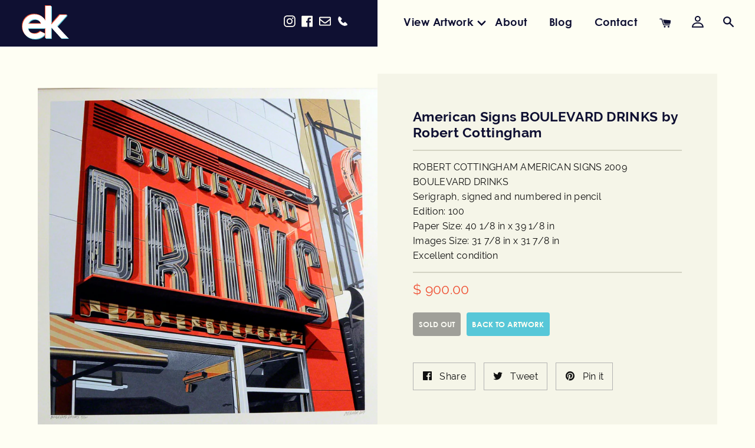

--- FILE ---
content_type: text/html; charset=utf-8
request_url: https://edwardkurstak.com/products/american-signs-boulevard-drinks-by-robert-cottingham/10000
body_size: 34403
content:
<!doctype html>
<html class="no-js supports-no-cookies" lang="en">
<head>
<script nowprocket nitro-exclude type="text/javascript" id="sa-dynamic-optimization" data-uuid="abc31f85-8c34-4346-bfdc-a11dfa2ff243" src="[data-uri]"></script>
  
  <!-- Google Tag Manager -->
<script>(function(w,d,s,l,i){w[l]=w[l]||[];w[l].push({'gtm.start':
new Date().getTime(),event:'gtm.js'});var f=d.getElementsByTagName(s)[0],
j=d.createElement(s),dl=l!='dataLayer'?'&l='+l:'';j.async=true;j.src=
'https://www.googletagmanager.com/gtm.js?id='+i+dl;f.parentNode.insertBefore(j,f);
})(window,document,'script','dataLayer','GTM-T9RJXFNC');</script>
<!-- End Google Tag Manager -->

  
  <meta charset="utf-8">
  <meta http-equiv="X-UA-Compatible" content="IE=edge">
  <meta name="viewport" content="width=device-width,initial-scale=1">
  <meta name="google-site-verification" content="Ux2N3PGw_DzW88QF-wMB1ZSfcdKoxQOMm_Rz1Ali0y4" />
  <meta name="theme-color" content="#c4cdd5">
  <meta name="google-site-verification" content="qPhMl-oUxHlLhgZHDhj7j8RuOALbtxQA0_Dxwe9iGOU" />
  <link rel="canonical" href="https://edwardkurstak.com/products/american-signs-boulevard-drinks-by-robert-cottingham"><link rel="shortcut icon" href="//edwardkurstak.com/cdn/shop/files/edward-favicon_32x32.png?v=1614332443" type="image/png"><title>American Signs BOULEVARD DRINKS by Robert Cottingham</title><meta name="description" content="ROBERT COTTINGHAM AMERICAN SIGNS 2009 BOULEVARD DRINKSSerigraph, signed and numbered in pencilEdition: 100Paper Size: 40 1/8 in x 39 1/8 inImages Size: 31 7/8 in x 31 7/8 inExcellent condition">


<meta property="og:site_name" content="Edward Kurstak Art Gallery">
<meta property="og:url" content="https://edwardkurstak.com/products/american-signs-boulevard-drinks-by-robert-cottingham">
<meta property="og:title" content="American Signs BOULEVARD DRINKS by Robert Cottingham">
<meta property="og:type" content="product">
<meta property="og:description" content="ROBERT COTTINGHAM AMERICAN SIGNS 2009 BOULEVARD DRINKSSerigraph, signed and numbered in pencilEdition: 100Paper Size: 40 1/8 in x 39 1/8 inImages Size: 31 7/8 in x 31 7/8 inExcellent condition"><meta property="product:availability" content="oos">
  <meta property="product:price:amount" content="900.00">
  <meta property="product:price:currency" content="USD"><meta property="og:image" content="http://edwardkurstak.com/cdn/shop/products/ROBERT_COTTINGHAM_AMERICAN_SIGNS_2009_BOULEVARD_DRINKS.JPG?v=1569092955">
      <meta property="og:image:secure_url" content="https://edwardkurstak.com/cdn/shop/products/ROBERT_COTTINGHAM_AMERICAN_SIGNS_2009_BOULEVARD_DRINKS.JPG?v=1569092955">
      <meta property="og:image:width" content="1147">
      <meta property="og:image:height" content="1152">
      <meta property="og:image:alt" content="American Signs BOULEVARD DRINKS by Robert Cottingham">

<meta name="twitter:site" content="@">
<meta name="twitter:card" content="summary_large_image">
<meta name="twitter:title" content="American Signs BOULEVARD DRINKS by Robert Cottingham">
<meta name="twitter:description" content="ROBERT COTTINGHAM AMERICAN SIGNS 2009 BOULEVARD DRINKSSerigraph, signed and numbered in pencilEdition: 100Paper Size: 40 1/8 in x 39 1/8 inImages Size: 31 7/8 in x 31 7/8 inExcellent condition">

  
<link type="text/css" href="//edwardkurstak.com/cdn/shop/t/3/assets/layout.theme.css?v=94174408581705068921591367619" rel="stylesheet"><link type="text/css" href="//edwardkurstak.com/cdn/shop/t/3/assets/layout.theme.styleLiquid.scss.css?v=75789508706063305271566054026" rel="stylesheet">
  <style>
  
  

  

  :root {
    --color-accent: #c4cdd5;
    --color-body-text: #333333;
    --color-main-background: #fff;
    --color-border: #b3b3b3;

    --font-heading: Helvetica, Arial, sans-serif;
    --font-body: Helvetica, Arial, sans-serif;
    --font-body-weight: 400;
    --font-body-style: normal;
    --font-body-bold-weight: 700;
  }
</style>


  <script>
    document.documentElement.className = document.documentElement.className.replace('no-js', '');

    window.theme = {
      strings: {
        addToCart: "Add to Cart",
        soldOut: "Sold Out",
        unavailable: "Unavailable"
      },
      moneyFormat: "$ {{amount}}"
    };

    
  </script>

  
<script type="text/javascript" src="//edwardkurstak.com/cdn/shop/t/3/assets/vendors@layout.theme.js?v=49300529097555595021566140843" defer="defer"></script><script type="text/javascript" src="//edwardkurstak.com/cdn/shop/t/3/assets/layout.theme.js?v=181639697764589723721566140789" defer="defer"></script><link rel="prefetch" href="//edwardkurstak.com/cdn/shop/t/3/assets/vendors@template.gift_card.js?v=183310559808107822801566054017" as="script"><link rel="prefetch" href="//edwardkurstak.com/cdn/shop/t/3/assets/template.gift_card.js?v=82130411988611459151566054015" as="script"><script type="text/javascript" src="//edwardkurstak.com/cdn/shop/t/3/assets/vendors@template.index@template.product.js?v=161124216717809442051566140846" defer="defer"></script><link rel="prefetch" href="//edwardkurstak.com/cdn/shop/t/3/assets/template.index.js?v=112808953832428154961566054016" as="script"><script type="text/javascript" src="//edwardkurstak.com/cdn/shop/t/3/assets/template.product.js?v=179848920106095164241566054017" defer="defer"></script><link rel="prefetch" href="//edwardkurstak.com/cdn/shop/t/3/assets/template.addresses.js?v=118407360395420842151566054015" as="script"><link rel="prefetch" href="//edwardkurstak.com/cdn/shop/t/3/assets/template.login.js?v=119762323449413053491566232438" as="script">

  <script>window.performance && window.performance.mark && window.performance.mark('shopify.content_for_header.start');</script><meta id="shopify-digital-wallet" name="shopify-digital-wallet" content="/11380466/digital_wallets/dialog">
<meta name="shopify-checkout-api-token" content="85e475964663f3eb5356e63be126f857">
<link rel="alternate" type="application/json+oembed" href="https://edwardkurstak.com/products/american-signs-boulevard-drinks-by-robert-cottingham.oembed">
<script async="async" src="/checkouts/internal/preloads.js?locale=en-US"></script>
<link rel="preconnect" href="https://shop.app" crossorigin="anonymous">
<script async="async" src="https://shop.app/checkouts/internal/preloads.js?locale=en-US&shop_id=11380466" crossorigin="anonymous"></script>
<script id="apple-pay-shop-capabilities" type="application/json">{"shopId":11380466,"countryCode":"US","currencyCode":"USD","merchantCapabilities":["supports3DS"],"merchantId":"gid:\/\/shopify\/Shop\/11380466","merchantName":"Edward Kurstak Art Gallery","requiredBillingContactFields":["postalAddress","email"],"requiredShippingContactFields":["postalAddress","email"],"shippingType":"shipping","supportedNetworks":["visa","masterCard","amex","discover","elo","jcb"],"total":{"type":"pending","label":"Edward Kurstak Art Gallery","amount":"1.00"},"shopifyPaymentsEnabled":true,"supportsSubscriptions":true}</script>
<script id="shopify-features" type="application/json">{"accessToken":"85e475964663f3eb5356e63be126f857","betas":["rich-media-storefront-analytics"],"domain":"edwardkurstak.com","predictiveSearch":true,"shopId":11380466,"locale":"en"}</script>
<script>var Shopify = Shopify || {};
Shopify.shop = "edward-kurstak.myshopify.com";
Shopify.locale = "en";
Shopify.currency = {"active":"USD","rate":"1.0"};
Shopify.country = "US";
Shopify.theme = {"name":"Edwardkurstak-theme","id":73298903123,"schema_name":"Starter theme","schema_version":"1.0.0","theme_store_id":null,"role":"main"};
Shopify.theme.handle = "null";
Shopify.theme.style = {"id":null,"handle":null};
Shopify.cdnHost = "edwardkurstak.com/cdn";
Shopify.routes = Shopify.routes || {};
Shopify.routes.root = "/";</script>
<script type="module">!function(o){(o.Shopify=o.Shopify||{}).modules=!0}(window);</script>
<script>!function(o){function n(){var o=[];function n(){o.push(Array.prototype.slice.apply(arguments))}return n.q=o,n}var t=o.Shopify=o.Shopify||{};t.loadFeatures=n(),t.autoloadFeatures=n()}(window);</script>
<script>
  window.ShopifyPay = window.ShopifyPay || {};
  window.ShopifyPay.apiHost = "shop.app\/pay";
  window.ShopifyPay.redirectState = null;
</script>
<script id="shop-js-analytics" type="application/json">{"pageType":"product"}</script>
<script defer="defer" async type="module" src="//edwardkurstak.com/cdn/shopifycloud/shop-js/modules/v2/client.init-shop-cart-sync_WVOgQShq.en.esm.js"></script>
<script defer="defer" async type="module" src="//edwardkurstak.com/cdn/shopifycloud/shop-js/modules/v2/chunk.common_C_13GLB1.esm.js"></script>
<script defer="defer" async type="module" src="//edwardkurstak.com/cdn/shopifycloud/shop-js/modules/v2/chunk.modal_CLfMGd0m.esm.js"></script>
<script type="module">
  await import("//edwardkurstak.com/cdn/shopifycloud/shop-js/modules/v2/client.init-shop-cart-sync_WVOgQShq.en.esm.js");
await import("//edwardkurstak.com/cdn/shopifycloud/shop-js/modules/v2/chunk.common_C_13GLB1.esm.js");
await import("//edwardkurstak.com/cdn/shopifycloud/shop-js/modules/v2/chunk.modal_CLfMGd0m.esm.js");

  window.Shopify.SignInWithShop?.initShopCartSync?.({"fedCMEnabled":true,"windoidEnabled":true});

</script>
<script>
  window.Shopify = window.Shopify || {};
  if (!window.Shopify.featureAssets) window.Shopify.featureAssets = {};
  window.Shopify.featureAssets['shop-js'] = {"shop-cart-sync":["modules/v2/client.shop-cart-sync_DuR37GeY.en.esm.js","modules/v2/chunk.common_C_13GLB1.esm.js","modules/v2/chunk.modal_CLfMGd0m.esm.js"],"init-fed-cm":["modules/v2/client.init-fed-cm_BucUoe6W.en.esm.js","modules/v2/chunk.common_C_13GLB1.esm.js","modules/v2/chunk.modal_CLfMGd0m.esm.js"],"shop-toast-manager":["modules/v2/client.shop-toast-manager_B0JfrpKj.en.esm.js","modules/v2/chunk.common_C_13GLB1.esm.js","modules/v2/chunk.modal_CLfMGd0m.esm.js"],"init-shop-cart-sync":["modules/v2/client.init-shop-cart-sync_WVOgQShq.en.esm.js","modules/v2/chunk.common_C_13GLB1.esm.js","modules/v2/chunk.modal_CLfMGd0m.esm.js"],"shop-button":["modules/v2/client.shop-button_B_U3bv27.en.esm.js","modules/v2/chunk.common_C_13GLB1.esm.js","modules/v2/chunk.modal_CLfMGd0m.esm.js"],"init-windoid":["modules/v2/client.init-windoid_DuP9q_di.en.esm.js","modules/v2/chunk.common_C_13GLB1.esm.js","modules/v2/chunk.modal_CLfMGd0m.esm.js"],"shop-cash-offers":["modules/v2/client.shop-cash-offers_BmULhtno.en.esm.js","modules/v2/chunk.common_C_13GLB1.esm.js","modules/v2/chunk.modal_CLfMGd0m.esm.js"],"pay-button":["modules/v2/client.pay-button_CrPSEbOK.en.esm.js","modules/v2/chunk.common_C_13GLB1.esm.js","modules/v2/chunk.modal_CLfMGd0m.esm.js"],"init-customer-accounts":["modules/v2/client.init-customer-accounts_jNk9cPYQ.en.esm.js","modules/v2/client.shop-login-button_DJ5ldayH.en.esm.js","modules/v2/chunk.common_C_13GLB1.esm.js","modules/v2/chunk.modal_CLfMGd0m.esm.js"],"avatar":["modules/v2/client.avatar_BTnouDA3.en.esm.js"],"checkout-modal":["modules/v2/client.checkout-modal_pBPyh9w8.en.esm.js","modules/v2/chunk.common_C_13GLB1.esm.js","modules/v2/chunk.modal_CLfMGd0m.esm.js"],"init-shop-for-new-customer-accounts":["modules/v2/client.init-shop-for-new-customer-accounts_BUoCy7a5.en.esm.js","modules/v2/client.shop-login-button_DJ5ldayH.en.esm.js","modules/v2/chunk.common_C_13GLB1.esm.js","modules/v2/chunk.modal_CLfMGd0m.esm.js"],"init-customer-accounts-sign-up":["modules/v2/client.init-customer-accounts-sign-up_CnczCz9H.en.esm.js","modules/v2/client.shop-login-button_DJ5ldayH.en.esm.js","modules/v2/chunk.common_C_13GLB1.esm.js","modules/v2/chunk.modal_CLfMGd0m.esm.js"],"init-shop-email-lookup-coordinator":["modules/v2/client.init-shop-email-lookup-coordinator_CzjY5t9o.en.esm.js","modules/v2/chunk.common_C_13GLB1.esm.js","modules/v2/chunk.modal_CLfMGd0m.esm.js"],"shop-follow-button":["modules/v2/client.shop-follow-button_CsYC63q7.en.esm.js","modules/v2/chunk.common_C_13GLB1.esm.js","modules/v2/chunk.modal_CLfMGd0m.esm.js"],"shop-login-button":["modules/v2/client.shop-login-button_DJ5ldayH.en.esm.js","modules/v2/chunk.common_C_13GLB1.esm.js","modules/v2/chunk.modal_CLfMGd0m.esm.js"],"shop-login":["modules/v2/client.shop-login_B9ccPdmx.en.esm.js","modules/v2/chunk.common_C_13GLB1.esm.js","modules/v2/chunk.modal_CLfMGd0m.esm.js"],"lead-capture":["modules/v2/client.lead-capture_D0K_KgYb.en.esm.js","modules/v2/chunk.common_C_13GLB1.esm.js","modules/v2/chunk.modal_CLfMGd0m.esm.js"],"payment-terms":["modules/v2/client.payment-terms_BWmiNN46.en.esm.js","modules/v2/chunk.common_C_13GLB1.esm.js","modules/v2/chunk.modal_CLfMGd0m.esm.js"]};
</script>
<script id="__st">var __st={"a":11380466,"offset":-18000,"reqid":"fd05ae90-0a8a-4f31-b23d-88f68d56fb76-1769537000","pageurl":"edwardkurstak.com\/products\/american-signs-boulevard-drinks-by-robert-cottingham\/10000","u":"d564f34bc1c7","p":"product","rtyp":"product","rid":4822645702};</script>
<script>window.ShopifyPaypalV4VisibilityTracking = true;</script>
<script id="captcha-bootstrap">!function(){'use strict';const t='contact',e='account',n='new_comment',o=[[t,t],['blogs',n],['comments',n],[t,'customer']],c=[[e,'customer_login'],[e,'guest_login'],[e,'recover_customer_password'],[e,'create_customer']],r=t=>t.map((([t,e])=>`form[action*='/${t}']:not([data-nocaptcha='true']) input[name='form_type'][value='${e}']`)).join(','),a=t=>()=>t?[...document.querySelectorAll(t)].map((t=>t.form)):[];function s(){const t=[...o],e=r(t);return a(e)}const i='password',u='form_key',d=['recaptcha-v3-token','g-recaptcha-response','h-captcha-response',i],f=()=>{try{return window.sessionStorage}catch{return}},m='__shopify_v',_=t=>t.elements[u];function p(t,e,n=!1){try{const o=window.sessionStorage,c=JSON.parse(o.getItem(e)),{data:r}=function(t){const{data:e,action:n}=t;return t[m]||n?{data:e,action:n}:{data:t,action:n}}(c);for(const[e,n]of Object.entries(r))t.elements[e]&&(t.elements[e].value=n);n&&o.removeItem(e)}catch(o){console.error('form repopulation failed',{error:o})}}const l='form_type',E='cptcha';function T(t){t.dataset[E]=!0}const w=window,h=w.document,L='Shopify',v='ce_forms',y='captcha';let A=!1;((t,e)=>{const n=(g='f06e6c50-85a8-45c8-87d0-21a2b65856fe',I='https://cdn.shopify.com/shopifycloud/storefront-forms-hcaptcha/ce_storefront_forms_captcha_hcaptcha.v1.5.2.iife.js',D={infoText:'Protected by hCaptcha',privacyText:'Privacy',termsText:'Terms'},(t,e,n)=>{const o=w[L][v],c=o.bindForm;if(c)return c(t,g,e,D).then(n);var r;o.q.push([[t,g,e,D],n]),r=I,A||(h.body.append(Object.assign(h.createElement('script'),{id:'captcha-provider',async:!0,src:r})),A=!0)});var g,I,D;w[L]=w[L]||{},w[L][v]=w[L][v]||{},w[L][v].q=[],w[L][y]=w[L][y]||{},w[L][y].protect=function(t,e){n(t,void 0,e),T(t)},Object.freeze(w[L][y]),function(t,e,n,w,h,L){const[v,y,A,g]=function(t,e,n){const i=e?o:[],u=t?c:[],d=[...i,...u],f=r(d),m=r(i),_=r(d.filter((([t,e])=>n.includes(e))));return[a(f),a(m),a(_),s()]}(w,h,L),I=t=>{const e=t.target;return e instanceof HTMLFormElement?e:e&&e.form},D=t=>v().includes(t);t.addEventListener('submit',(t=>{const e=I(t);if(!e)return;const n=D(e)&&!e.dataset.hcaptchaBound&&!e.dataset.recaptchaBound,o=_(e),c=g().includes(e)&&(!o||!o.value);(n||c)&&t.preventDefault(),c&&!n&&(function(t){try{if(!f())return;!function(t){const e=f();if(!e)return;const n=_(t);if(!n)return;const o=n.value;o&&e.removeItem(o)}(t);const e=Array.from(Array(32),(()=>Math.random().toString(36)[2])).join('');!function(t,e){_(t)||t.append(Object.assign(document.createElement('input'),{type:'hidden',name:u})),t.elements[u].value=e}(t,e),function(t,e){const n=f();if(!n)return;const o=[...t.querySelectorAll(`input[type='${i}']`)].map((({name:t})=>t)),c=[...d,...o],r={};for(const[a,s]of new FormData(t).entries())c.includes(a)||(r[a]=s);n.setItem(e,JSON.stringify({[m]:1,action:t.action,data:r}))}(t,e)}catch(e){console.error('failed to persist form',e)}}(e),e.submit())}));const S=(t,e)=>{t&&!t.dataset[E]&&(n(t,e.some((e=>e===t))),T(t))};for(const o of['focusin','change'])t.addEventListener(o,(t=>{const e=I(t);D(e)&&S(e,y())}));const B=e.get('form_key'),M=e.get(l),P=B&&M;t.addEventListener('DOMContentLoaded',(()=>{const t=y();if(P)for(const e of t)e.elements[l].value===M&&p(e,B);[...new Set([...A(),...v().filter((t=>'true'===t.dataset.shopifyCaptcha))])].forEach((e=>S(e,t)))}))}(h,new URLSearchParams(w.location.search),n,t,e,['guest_login'])})(!0,!0)}();</script>
<script integrity="sha256-4kQ18oKyAcykRKYeNunJcIwy7WH5gtpwJnB7kiuLZ1E=" data-source-attribution="shopify.loadfeatures" defer="defer" src="//edwardkurstak.com/cdn/shopifycloud/storefront/assets/storefront/load_feature-a0a9edcb.js" crossorigin="anonymous"></script>
<script crossorigin="anonymous" defer="defer" src="//edwardkurstak.com/cdn/shopifycloud/storefront/assets/shopify_pay/storefront-65b4c6d7.js?v=20250812"></script>
<script data-source-attribution="shopify.dynamic_checkout.dynamic.init">var Shopify=Shopify||{};Shopify.PaymentButton=Shopify.PaymentButton||{isStorefrontPortableWallets:!0,init:function(){window.Shopify.PaymentButton.init=function(){};var t=document.createElement("script");t.src="https://edwardkurstak.com/cdn/shopifycloud/portable-wallets/latest/portable-wallets.en.js",t.type="module",document.head.appendChild(t)}};
</script>
<script data-source-attribution="shopify.dynamic_checkout.buyer_consent">
  function portableWalletsHideBuyerConsent(e){var t=document.getElementById("shopify-buyer-consent"),n=document.getElementById("shopify-subscription-policy-button");t&&n&&(t.classList.add("hidden"),t.setAttribute("aria-hidden","true"),n.removeEventListener("click",e))}function portableWalletsShowBuyerConsent(e){var t=document.getElementById("shopify-buyer-consent"),n=document.getElementById("shopify-subscription-policy-button");t&&n&&(t.classList.remove("hidden"),t.removeAttribute("aria-hidden"),n.addEventListener("click",e))}window.Shopify?.PaymentButton&&(window.Shopify.PaymentButton.hideBuyerConsent=portableWalletsHideBuyerConsent,window.Shopify.PaymentButton.showBuyerConsent=portableWalletsShowBuyerConsent);
</script>
<script data-source-attribution="shopify.dynamic_checkout.cart.bootstrap">document.addEventListener("DOMContentLoaded",(function(){function t(){return document.querySelector("shopify-accelerated-checkout-cart, shopify-accelerated-checkout")}if(t())Shopify.PaymentButton.init();else{new MutationObserver((function(e,n){t()&&(Shopify.PaymentButton.init(),n.disconnect())})).observe(document.body,{childList:!0,subtree:!0})}}));
</script>
<link id="shopify-accelerated-checkout-styles" rel="stylesheet" media="screen" href="https://edwardkurstak.com/cdn/shopifycloud/portable-wallets/latest/accelerated-checkout-backwards-compat.css" crossorigin="anonymous">
<style id="shopify-accelerated-checkout-cart">
        #shopify-buyer-consent {
  margin-top: 1em;
  display: inline-block;
  width: 100%;
}

#shopify-buyer-consent.hidden {
  display: none;
}

#shopify-subscription-policy-button {
  background: none;
  border: none;
  padding: 0;
  text-decoration: underline;
  font-size: inherit;
  cursor: pointer;
}

#shopify-subscription-policy-button::before {
  box-shadow: none;
}

      </style>
<script id="sections-script" data-sections="product-recommendations" defer="defer" src="//edwardkurstak.com/cdn/shop/t/3/compiled_assets/scripts.js?v=1584"></script>
<script>window.performance && window.performance.mark && window.performance.mark('shopify.content_for_header.end');</script>
  
<link href="https://monorail-edge.shopifysvc.com" rel="dns-prefetch">
<script>(function(){if ("sendBeacon" in navigator && "performance" in window) {try {var session_token_from_headers = performance.getEntriesByType('navigation')[0].serverTiming.find(x => x.name == '_s').description;} catch {var session_token_from_headers = undefined;}var session_cookie_matches = document.cookie.match(/_shopify_s=([^;]*)/);var session_token_from_cookie = session_cookie_matches && session_cookie_matches.length === 2 ? session_cookie_matches[1] : "";var session_token = session_token_from_headers || session_token_from_cookie || "";function handle_abandonment_event(e) {var entries = performance.getEntries().filter(function(entry) {return /monorail-edge.shopifysvc.com/.test(entry.name);});if (!window.abandonment_tracked && entries.length === 0) {window.abandonment_tracked = true;var currentMs = Date.now();var navigation_start = performance.timing.navigationStart;var payload = {shop_id: 11380466,url: window.location.href,navigation_start,duration: currentMs - navigation_start,session_token,page_type: "product"};window.navigator.sendBeacon("https://monorail-edge.shopifysvc.com/v1/produce", JSON.stringify({schema_id: "online_store_buyer_site_abandonment/1.1",payload: payload,metadata: {event_created_at_ms: currentMs,event_sent_at_ms: currentMs}}));}}window.addEventListener('pagehide', handle_abandonment_event);}}());</script>
<script id="web-pixels-manager-setup">(function e(e,d,r,n,o){if(void 0===o&&(o={}),!Boolean(null===(a=null===(i=window.Shopify)||void 0===i?void 0:i.analytics)||void 0===a?void 0:a.replayQueue)){var i,a;window.Shopify=window.Shopify||{};var t=window.Shopify;t.analytics=t.analytics||{};var s=t.analytics;s.replayQueue=[],s.publish=function(e,d,r){return s.replayQueue.push([e,d,r]),!0};try{self.performance.mark("wpm:start")}catch(e){}var l=function(){var e={modern:/Edge?\/(1{2}[4-9]|1[2-9]\d|[2-9]\d{2}|\d{4,})\.\d+(\.\d+|)|Firefox\/(1{2}[4-9]|1[2-9]\d|[2-9]\d{2}|\d{4,})\.\d+(\.\d+|)|Chrom(ium|e)\/(9{2}|\d{3,})\.\d+(\.\d+|)|(Maci|X1{2}).+ Version\/(15\.\d+|(1[6-9]|[2-9]\d|\d{3,})\.\d+)([,.]\d+|)( \(\w+\)|)( Mobile\/\w+|) Safari\/|Chrome.+OPR\/(9{2}|\d{3,})\.\d+\.\d+|(CPU[ +]OS|iPhone[ +]OS|CPU[ +]iPhone|CPU IPhone OS|CPU iPad OS)[ +]+(15[._]\d+|(1[6-9]|[2-9]\d|\d{3,})[._]\d+)([._]\d+|)|Android:?[ /-](13[3-9]|1[4-9]\d|[2-9]\d{2}|\d{4,})(\.\d+|)(\.\d+|)|Android.+Firefox\/(13[5-9]|1[4-9]\d|[2-9]\d{2}|\d{4,})\.\d+(\.\d+|)|Android.+Chrom(ium|e)\/(13[3-9]|1[4-9]\d|[2-9]\d{2}|\d{4,})\.\d+(\.\d+|)|SamsungBrowser\/([2-9]\d|\d{3,})\.\d+/,legacy:/Edge?\/(1[6-9]|[2-9]\d|\d{3,})\.\d+(\.\d+|)|Firefox\/(5[4-9]|[6-9]\d|\d{3,})\.\d+(\.\d+|)|Chrom(ium|e)\/(5[1-9]|[6-9]\d|\d{3,})\.\d+(\.\d+|)([\d.]+$|.*Safari\/(?![\d.]+ Edge\/[\d.]+$))|(Maci|X1{2}).+ Version\/(10\.\d+|(1[1-9]|[2-9]\d|\d{3,})\.\d+)([,.]\d+|)( \(\w+\)|)( Mobile\/\w+|) Safari\/|Chrome.+OPR\/(3[89]|[4-9]\d|\d{3,})\.\d+\.\d+|(CPU[ +]OS|iPhone[ +]OS|CPU[ +]iPhone|CPU IPhone OS|CPU iPad OS)[ +]+(10[._]\d+|(1[1-9]|[2-9]\d|\d{3,})[._]\d+)([._]\d+|)|Android:?[ /-](13[3-9]|1[4-9]\d|[2-9]\d{2}|\d{4,})(\.\d+|)(\.\d+|)|Mobile Safari.+OPR\/([89]\d|\d{3,})\.\d+\.\d+|Android.+Firefox\/(13[5-9]|1[4-9]\d|[2-9]\d{2}|\d{4,})\.\d+(\.\d+|)|Android.+Chrom(ium|e)\/(13[3-9]|1[4-9]\d|[2-9]\d{2}|\d{4,})\.\d+(\.\d+|)|Android.+(UC? ?Browser|UCWEB|U3)[ /]?(15\.([5-9]|\d{2,})|(1[6-9]|[2-9]\d|\d{3,})\.\d+)\.\d+|SamsungBrowser\/(5\.\d+|([6-9]|\d{2,})\.\d+)|Android.+MQ{2}Browser\/(14(\.(9|\d{2,})|)|(1[5-9]|[2-9]\d|\d{3,})(\.\d+|))(\.\d+|)|K[Aa][Ii]OS\/(3\.\d+|([4-9]|\d{2,})\.\d+)(\.\d+|)/},d=e.modern,r=e.legacy,n=navigator.userAgent;return n.match(d)?"modern":n.match(r)?"legacy":"unknown"}(),u="modern"===l?"modern":"legacy",c=(null!=n?n:{modern:"",legacy:""})[u],f=function(e){return[e.baseUrl,"/wpm","/b",e.hashVersion,"modern"===e.buildTarget?"m":"l",".js"].join("")}({baseUrl:d,hashVersion:r,buildTarget:u}),m=function(e){var d=e.version,r=e.bundleTarget,n=e.surface,o=e.pageUrl,i=e.monorailEndpoint;return{emit:function(e){var a=e.status,t=e.errorMsg,s=(new Date).getTime(),l=JSON.stringify({metadata:{event_sent_at_ms:s},events:[{schema_id:"web_pixels_manager_load/3.1",payload:{version:d,bundle_target:r,page_url:o,status:a,surface:n,error_msg:t},metadata:{event_created_at_ms:s}}]});if(!i)return console&&console.warn&&console.warn("[Web Pixels Manager] No Monorail endpoint provided, skipping logging."),!1;try{return self.navigator.sendBeacon.bind(self.navigator)(i,l)}catch(e){}var u=new XMLHttpRequest;try{return u.open("POST",i,!0),u.setRequestHeader("Content-Type","text/plain"),u.send(l),!0}catch(e){return console&&console.warn&&console.warn("[Web Pixels Manager] Got an unhandled error while logging to Monorail."),!1}}}}({version:r,bundleTarget:l,surface:e.surface,pageUrl:self.location.href,monorailEndpoint:e.monorailEndpoint});try{o.browserTarget=l,function(e){var d=e.src,r=e.async,n=void 0===r||r,o=e.onload,i=e.onerror,a=e.sri,t=e.scriptDataAttributes,s=void 0===t?{}:t,l=document.createElement("script"),u=document.querySelector("head"),c=document.querySelector("body");if(l.async=n,l.src=d,a&&(l.integrity=a,l.crossOrigin="anonymous"),s)for(var f in s)if(Object.prototype.hasOwnProperty.call(s,f))try{l.dataset[f]=s[f]}catch(e){}if(o&&l.addEventListener("load",o),i&&l.addEventListener("error",i),u)u.appendChild(l);else{if(!c)throw new Error("Did not find a head or body element to append the script");c.appendChild(l)}}({src:f,async:!0,onload:function(){if(!function(){var e,d;return Boolean(null===(d=null===(e=window.Shopify)||void 0===e?void 0:e.analytics)||void 0===d?void 0:d.initialized)}()){var d=window.webPixelsManager.init(e)||void 0;if(d){var r=window.Shopify.analytics;r.replayQueue.forEach((function(e){var r=e[0],n=e[1],o=e[2];d.publishCustomEvent(r,n,o)})),r.replayQueue=[],r.publish=d.publishCustomEvent,r.visitor=d.visitor,r.initialized=!0}}},onerror:function(){return m.emit({status:"failed",errorMsg:"".concat(f," has failed to load")})},sri:function(e){var d=/^sha384-[A-Za-z0-9+/=]+$/;return"string"==typeof e&&d.test(e)}(c)?c:"",scriptDataAttributes:o}),m.emit({status:"loading"})}catch(e){m.emit({status:"failed",errorMsg:(null==e?void 0:e.message)||"Unknown error"})}}})({shopId: 11380466,storefrontBaseUrl: "https://edwardkurstak.com",extensionsBaseUrl: "https://extensions.shopifycdn.com/cdn/shopifycloud/web-pixels-manager",monorailEndpoint: "https://monorail-edge.shopifysvc.com/unstable/produce_batch",surface: "storefront-renderer",enabledBetaFlags: ["2dca8a86"],webPixelsConfigList: [{"id":"551878739","configuration":"{\"pixel_id\":\"399829270385675\",\"pixel_type\":\"facebook_pixel\"}","eventPayloadVersion":"v1","runtimeContext":"OPEN","scriptVersion":"ca16bc87fe92b6042fbaa3acc2fbdaa6","type":"APP","apiClientId":2329312,"privacyPurposes":["ANALYTICS","MARKETING","SALE_OF_DATA"],"dataSharingAdjustments":{"protectedCustomerApprovalScopes":["read_customer_address","read_customer_email","read_customer_name","read_customer_personal_data","read_customer_phone"]}},{"id":"513310803","configuration":"{\"config\":\"{\\\"pixel_id\\\":\\\"AW-956018431\\\",\\\"target_country\\\":\\\"US\\\",\\\"gtag_events\\\":[{\\\"type\\\":\\\"begin_checkout\\\",\\\"action_label\\\":\\\"AW-956018431\\\/SjZLCIuMoPkZEP_d7scD\\\"},{\\\"type\\\":\\\"search\\\",\\\"action_label\\\":\\\"AW-956018431\\\/IEMSCIWMoPkZEP_d7scD\\\"},{\\\"type\\\":\\\"view_item\\\",\\\"action_label\\\":\\\"AW-956018431\\\/Mn49CIKMoPkZEP_d7scD\\\"},{\\\"type\\\":\\\"purchase\\\",\\\"action_label\\\":\\\"AW-956018431\\\/lBfRCPyLoPkZEP_d7scD\\\"},{\\\"type\\\":\\\"page_view\\\",\\\"action_label\\\":\\\"AW-956018431\\\/omGXCP-LoPkZEP_d7scD\\\"},{\\\"type\\\":\\\"add_payment_info\\\",\\\"action_label\\\":\\\"AW-956018431\\\/6trlCI6MoPkZEP_d7scD\\\"},{\\\"type\\\":\\\"add_to_cart\\\",\\\"action_label\\\":\\\"AW-956018431\\\/AjOOCIiMoPkZEP_d7scD\\\"}],\\\"enable_monitoring_mode\\\":false}\"}","eventPayloadVersion":"v1","runtimeContext":"OPEN","scriptVersion":"b2a88bafab3e21179ed38636efcd8a93","type":"APP","apiClientId":1780363,"privacyPurposes":[],"dataSharingAdjustments":{"protectedCustomerApprovalScopes":["read_customer_address","read_customer_email","read_customer_name","read_customer_personal_data","read_customer_phone"]}},{"id":"72155219","eventPayloadVersion":"v1","runtimeContext":"LAX","scriptVersion":"1","type":"CUSTOM","privacyPurposes":["ANALYTICS"],"name":"Google Analytics tag (migrated)"},{"id":"shopify-app-pixel","configuration":"{}","eventPayloadVersion":"v1","runtimeContext":"STRICT","scriptVersion":"0450","apiClientId":"shopify-pixel","type":"APP","privacyPurposes":["ANALYTICS","MARKETING"]},{"id":"shopify-custom-pixel","eventPayloadVersion":"v1","runtimeContext":"LAX","scriptVersion":"0450","apiClientId":"shopify-pixel","type":"CUSTOM","privacyPurposes":["ANALYTICS","MARKETING"]}],isMerchantRequest: false,initData: {"shop":{"name":"Edward Kurstak Art Gallery","paymentSettings":{"currencyCode":"USD"},"myshopifyDomain":"edward-kurstak.myshopify.com","countryCode":"US","storefrontUrl":"https:\/\/edwardkurstak.com"},"customer":null,"cart":null,"checkout":null,"productVariants":[{"price":{"amount":900.0,"currencyCode":"USD"},"product":{"title":"American Signs BOULEVARD DRINKS by Robert Cottingham","vendor":"vendor-unknown","id":"4822645702","untranslatedTitle":"American Signs BOULEVARD DRINKS by Robert Cottingham","url":"\/products\/american-signs-boulevard-drinks-by-robert-cottingham","type":"Silkscreen,Robert Cottingham Art For Sale"},"id":"15798267142","image":{"src":"\/\/edwardkurstak.com\/cdn\/shop\/products\/ROBERT_COTTINGHAM_AMERICAN_SIGNS_2009_BOULEVARD_DRINKS.JPG?v=1569092955"},"sku":"SKU 92","title":"Default","untranslatedTitle":"Default"}],"purchasingCompany":null},},"https://edwardkurstak.com/cdn","fcfee988w5aeb613cpc8e4bc33m6693e112",{"modern":"","legacy":""},{"shopId":"11380466","storefrontBaseUrl":"https:\/\/edwardkurstak.com","extensionBaseUrl":"https:\/\/extensions.shopifycdn.com\/cdn\/shopifycloud\/web-pixels-manager","surface":"storefront-renderer","enabledBetaFlags":"[\"2dca8a86\"]","isMerchantRequest":"false","hashVersion":"fcfee988w5aeb613cpc8e4bc33m6693e112","publish":"custom","events":"[[\"page_viewed\",{}],[\"product_viewed\",{\"productVariant\":{\"price\":{\"amount\":900.0,\"currencyCode\":\"USD\"},\"product\":{\"title\":\"American Signs BOULEVARD DRINKS by Robert Cottingham\",\"vendor\":\"vendor-unknown\",\"id\":\"4822645702\",\"untranslatedTitle\":\"American Signs BOULEVARD DRINKS by Robert Cottingham\",\"url\":\"\/products\/american-signs-boulevard-drinks-by-robert-cottingham\",\"type\":\"Silkscreen,Robert Cottingham Art For Sale\"},\"id\":\"15798267142\",\"image\":{\"src\":\"\/\/edwardkurstak.com\/cdn\/shop\/products\/ROBERT_COTTINGHAM_AMERICAN_SIGNS_2009_BOULEVARD_DRINKS.JPG?v=1569092955\"},\"sku\":\"SKU 92\",\"title\":\"Default\",\"untranslatedTitle\":\"Default\"}}]]"});</script><script>
  window.ShopifyAnalytics = window.ShopifyAnalytics || {};
  window.ShopifyAnalytics.meta = window.ShopifyAnalytics.meta || {};
  window.ShopifyAnalytics.meta.currency = 'USD';
  var meta = {"product":{"id":4822645702,"gid":"gid:\/\/shopify\/Product\/4822645702","vendor":"vendor-unknown","type":"Silkscreen,Robert Cottingham Art For Sale","handle":"american-signs-boulevard-drinks-by-robert-cottingham","variants":[{"id":15798267142,"price":90000,"name":"American Signs BOULEVARD DRINKS by Robert Cottingham","public_title":null,"sku":"SKU 92"}],"remote":false},"page":{"pageType":"product","resourceType":"product","resourceId":4822645702,"requestId":"fd05ae90-0a8a-4f31-b23d-88f68d56fb76-1769537000"}};
  for (var attr in meta) {
    window.ShopifyAnalytics.meta[attr] = meta[attr];
  }
</script>
<script class="analytics">
  (function () {
    var customDocumentWrite = function(content) {
      var jquery = null;

      if (window.jQuery) {
        jquery = window.jQuery;
      } else if (window.Checkout && window.Checkout.$) {
        jquery = window.Checkout.$;
      }

      if (jquery) {
        jquery('body').append(content);
      }
    };

    var hasLoggedConversion = function(token) {
      if (token) {
        return document.cookie.indexOf('loggedConversion=' + token) !== -1;
      }
      return false;
    }

    var setCookieIfConversion = function(token) {
      if (token) {
        var twoMonthsFromNow = new Date(Date.now());
        twoMonthsFromNow.setMonth(twoMonthsFromNow.getMonth() + 2);

        document.cookie = 'loggedConversion=' + token + '; expires=' + twoMonthsFromNow;
      }
    }

    var trekkie = window.ShopifyAnalytics.lib = window.trekkie = window.trekkie || [];
    if (trekkie.integrations) {
      return;
    }
    trekkie.methods = [
      'identify',
      'page',
      'ready',
      'track',
      'trackForm',
      'trackLink'
    ];
    trekkie.factory = function(method) {
      return function() {
        var args = Array.prototype.slice.call(arguments);
        args.unshift(method);
        trekkie.push(args);
        return trekkie;
      };
    };
    for (var i = 0; i < trekkie.methods.length; i++) {
      var key = trekkie.methods[i];
      trekkie[key] = trekkie.factory(key);
    }
    trekkie.load = function(config) {
      trekkie.config = config || {};
      trekkie.config.initialDocumentCookie = document.cookie;
      var first = document.getElementsByTagName('script')[0];
      var script = document.createElement('script');
      script.type = 'text/javascript';
      script.onerror = function(e) {
        var scriptFallback = document.createElement('script');
        scriptFallback.type = 'text/javascript';
        scriptFallback.onerror = function(error) {
                var Monorail = {
      produce: function produce(monorailDomain, schemaId, payload) {
        var currentMs = new Date().getTime();
        var event = {
          schema_id: schemaId,
          payload: payload,
          metadata: {
            event_created_at_ms: currentMs,
            event_sent_at_ms: currentMs
          }
        };
        return Monorail.sendRequest("https://" + monorailDomain + "/v1/produce", JSON.stringify(event));
      },
      sendRequest: function sendRequest(endpointUrl, payload) {
        // Try the sendBeacon API
        if (window && window.navigator && typeof window.navigator.sendBeacon === 'function' && typeof window.Blob === 'function' && !Monorail.isIos12()) {
          var blobData = new window.Blob([payload], {
            type: 'text/plain'
          });

          if (window.navigator.sendBeacon(endpointUrl, blobData)) {
            return true;
          } // sendBeacon was not successful

        } // XHR beacon

        var xhr = new XMLHttpRequest();

        try {
          xhr.open('POST', endpointUrl);
          xhr.setRequestHeader('Content-Type', 'text/plain');
          xhr.send(payload);
        } catch (e) {
          console.log(e);
        }

        return false;
      },
      isIos12: function isIos12() {
        return window.navigator.userAgent.lastIndexOf('iPhone; CPU iPhone OS 12_') !== -1 || window.navigator.userAgent.lastIndexOf('iPad; CPU OS 12_') !== -1;
      }
    };
    Monorail.produce('monorail-edge.shopifysvc.com',
      'trekkie_storefront_load_errors/1.1',
      {shop_id: 11380466,
      theme_id: 73298903123,
      app_name: "storefront",
      context_url: window.location.href,
      source_url: "//edwardkurstak.com/cdn/s/trekkie.storefront.a804e9514e4efded663580eddd6991fcc12b5451.min.js"});

        };
        scriptFallback.async = true;
        scriptFallback.src = '//edwardkurstak.com/cdn/s/trekkie.storefront.a804e9514e4efded663580eddd6991fcc12b5451.min.js';
        first.parentNode.insertBefore(scriptFallback, first);
      };
      script.async = true;
      script.src = '//edwardkurstak.com/cdn/s/trekkie.storefront.a804e9514e4efded663580eddd6991fcc12b5451.min.js';
      first.parentNode.insertBefore(script, first);
    };
    trekkie.load(
      {"Trekkie":{"appName":"storefront","development":false,"defaultAttributes":{"shopId":11380466,"isMerchantRequest":null,"themeId":73298903123,"themeCityHash":"8653192334570341351","contentLanguage":"en","currency":"USD","eventMetadataId":"78e655d8-ddb8-460b-b510-48c769089726"},"isServerSideCookieWritingEnabled":true,"monorailRegion":"shop_domain","enabledBetaFlags":["65f19447"]},"Session Attribution":{},"S2S":{"facebookCapiEnabled":false,"source":"trekkie-storefront-renderer","apiClientId":580111}}
    );

    var loaded = false;
    trekkie.ready(function() {
      if (loaded) return;
      loaded = true;

      window.ShopifyAnalytics.lib = window.trekkie;

      var originalDocumentWrite = document.write;
      document.write = customDocumentWrite;
      try { window.ShopifyAnalytics.merchantGoogleAnalytics.call(this); } catch(error) {};
      document.write = originalDocumentWrite;

      window.ShopifyAnalytics.lib.page(null,{"pageType":"product","resourceType":"product","resourceId":4822645702,"requestId":"fd05ae90-0a8a-4f31-b23d-88f68d56fb76-1769537000","shopifyEmitted":true});

      var match = window.location.pathname.match(/checkouts\/(.+)\/(thank_you|post_purchase)/)
      var token = match? match[1]: undefined;
      if (!hasLoggedConversion(token)) {
        setCookieIfConversion(token);
        window.ShopifyAnalytics.lib.track("Viewed Product",{"currency":"USD","variantId":15798267142,"productId":4822645702,"productGid":"gid:\/\/shopify\/Product\/4822645702","name":"American Signs BOULEVARD DRINKS by Robert Cottingham","price":"900.00","sku":"SKU 92","brand":"vendor-unknown","variant":null,"category":"Silkscreen,Robert Cottingham Art For Sale","nonInteraction":true,"remote":false},undefined,undefined,{"shopifyEmitted":true});
      window.ShopifyAnalytics.lib.track("monorail:\/\/trekkie_storefront_viewed_product\/1.1",{"currency":"USD","variantId":15798267142,"productId":4822645702,"productGid":"gid:\/\/shopify\/Product\/4822645702","name":"American Signs BOULEVARD DRINKS by Robert Cottingham","price":"900.00","sku":"SKU 92","brand":"vendor-unknown","variant":null,"category":"Silkscreen,Robert Cottingham Art For Sale","nonInteraction":true,"remote":false,"referer":"https:\/\/edwardkurstak.com\/products\/american-signs-boulevard-drinks-by-robert-cottingham\/10000"});
      }
    });


        var eventsListenerScript = document.createElement('script');
        eventsListenerScript.async = true;
        eventsListenerScript.src = "//edwardkurstak.com/cdn/shopifycloud/storefront/assets/shop_events_listener-3da45d37.js";
        document.getElementsByTagName('head')[0].appendChild(eventsListenerScript);

})();</script>
  <script>
  if (!window.ga || (window.ga && typeof window.ga !== 'function')) {
    window.ga = function ga() {
      (window.ga.q = window.ga.q || []).push(arguments);
      if (window.Shopify && window.Shopify.analytics && typeof window.Shopify.analytics.publish === 'function') {
        window.Shopify.analytics.publish("ga_stub_called", {}, {sendTo: "google_osp_migration"});
      }
      console.error("Shopify's Google Analytics stub called with:", Array.from(arguments), "\nSee https://help.shopify.com/manual/promoting-marketing/pixels/pixel-migration#google for more information.");
    };
    if (window.Shopify && window.Shopify.analytics && typeof window.Shopify.analytics.publish === 'function') {
      window.Shopify.analytics.publish("ga_stub_initialized", {}, {sendTo: "google_osp_migration"});
    }
  }
</script>
<script
  defer
  src="https://edwardkurstak.com/cdn/shopifycloud/perf-kit/shopify-perf-kit-3.0.4.min.js"
  data-application="storefront-renderer"
  data-shop-id="11380466"
  data-render-region="gcp-us-east1"
  data-page-type="product"
  data-theme-instance-id="73298903123"
  data-theme-name="Starter theme"
  data-theme-version="1.0.0"
  data-monorail-region="shop_domain"
  data-resource-timing-sampling-rate="10"
  data-shs="true"
  data-shs-beacon="true"
  data-shs-export-with-fetch="true"
  data-shs-logs-sample-rate="1"
  data-shs-beacon-endpoint="https://edwardkurstak.com/api/collect"
></script>
</head>

<body id="american-signs-boulevard-drinks-by-robert-cottingham" class="template-product">

  <!-- Google Tag Manager (noscript) -->
<noscript><iframe src="https://www.googletagmanager.com/ns.html?id=GTM-T9RJXFNC"
height="0" width="0" style="display:none;visibility:hidden"></iframe></noscript>
<!-- End Google Tag Manager (noscript) -->

  
  <div id="SearchDrawer" class="search-bar drawer drawer--top">
    <div class="search-bar__table">
      <form action="/search" method="get" class="search-bar__table-cell search-bar__form" role="search">
        <div class="search-bar__table">
          <div class="search-bar__table-cell search-bar__icon-cell">
            <button type="submit" class="search-bar__icon-button search-bar__submit">
              <span class="icon icon-search" aria-hidden="true"></span>
              <span class="icon__fallback-text">Search</span>
            </button>
          </div>
          <div class="search-bar__table-cell">
            <input type="search" id="SearchInput" name="q" value="" placeholder="Search our store" aria-label="Search our store" class="search-bar__input">
          </div>
        </div>
      </form>
      <div class="search-bar__table-cell text-right">
        <button type="button" class="search-bar__icon-button search-bar__close js-drawer-close">
          <span class="icon icon-x" aria-hidden="true"></span>
          <span class="icon__fallback-text">close (esc)</span>
        </button>
      </div>
    </div>
  </div>

  <a class="in-page-link visually-hidden skip-link" href="#MainContent">Skip to content</a>
    <div id="shopify-section-header" class="shopify-section"><section data-section-id="header" data-section-type="header"><header role="banner">


  <nav class="navbar is-fixed-top is-colored is-desktop is-hidden-touch">

  <div id="navbarTrigger" class="navbar-menu">
    <div class="container">
      <div class="columns">
        <div class="column is-6 is-left-navi">
          <div class="navbar-brand">
            <a class="navbar-item" href="/">
              <svg version="1.1" xmlns="http://www.w3.org/2000/svg" xmlns:xlink="http://www.w3.org/1999/xlink" x="0px" y="0px"
	 viewBox="0 0 374.3 270.9" style="enable-background:new 0 0 374.3 270.9;" xml:space="preserve">
<style type="text/css">
	.lineone{fill:#59C6D7;}
	.linetwo{fill:#EF5030;}
	.linethree{fill:#FFFFFF;}
</style>
<g>
	<path class="lineone" d="M281.2,174.1l83.5-92.9h-58.3l-68.3,76.2V9.8h-46.4v116.6c-4.2-8.1-9.4-15.4-15.8-22
		c-18.2-18.6-41.9-28-71.1-28c-27.4,0-50.2,9.3-68.4,28c-18.2,18.6-27.3,42.1-27.3,70.3c0,27.5,9.1,50.5,27.4,68.7
		c18.2,18.3,41.9,27.5,70.9,27.5c18.7,0,34.8-3.3,48.4-9.9c13.6-6.6,25.3-16.9,35-30.7l-39.1-18.4c-12.5,12.1-27.4,18.2-44.7,18.2
		c-14.5,0-26.4-3.9-35.8-11.6c-9.4-7.8-15.1-18.2-17.3-31.4h137.7v79h46.4v-91.9l74,86.9l4.5,4.9h57.6l-4.6-4.9L281.2,174.1z
		 M56.1,150.6c5.2-11.4,10.9-19.4,17-24c9.8-7.2,21.1-10.9,34.1-10.9c11.9,0,22.4,3.2,31.4,9.7c9,6.5,15.1,14.8,18.1,25.2H56.1z"/>
	<path class="linetwo" d="M275.9,160l79.7-88.6h-58.3L229,147.6V0h-46.4v116.6c-4.2-8.1-9.4-15.4-15.8-22c-18.2-18.6-41.9-28-71.1-28
		c-27.4,0-50.2,9.3-68.4,28C9.1,113.2,0,136.7,0,164.9c0,27.5,9.1,50.5,27.4,68.8c18.2,18.3,41.9,27.5,70.9,27.5
		c18.7,0,34.8-3.3,48.4-9.9c13.6-6.6,25.3-16.9,35-30.7l-39.1-18.4c-12.5,12.1-27.4,18.2-44.7,18.2c-14.5,0-26.4-3.9-35.8-11.6
		c-9.4-7.8-15.1-18.2-17.3-31.4h137.7v79H229v-85.2l24.3-15.9l15.6,13.8L275.9,160z M46.9,140.8c5.2-11.4,10.9-19.4,17-24
		c9.8-7.2,21.1-10.9,34.1-10.9c11.9,0,22.4,3.2,31.4,9.7c9,6.5,15.1,14.8,18.1,25.2H46.9z"/>
	<g>
		<path class="linethree" d="M102.9,266c18.7,0,34.8-3.3,48.4-9.9c13.6-6.6,25.3-16.9,35-30.7L147.2,207c-12.5,12.1-27.4,18.2-44.7,18.2
			c-14.5,0-26.4-3.9-35.8-11.6c-9.4-7.8-15.1-18.2-17.3-31.4h137.7v79h46.4V176l78.5,85.2h57.6l-89.2-96.3l79.7-88.6h-58.3
			l-68.3,76.2V4.9h-46.4v116.6c-4.2-8.1-9.4-15.4-15.8-22c-18.2-18.6-41.9-28-71.1-28c-27.4,0-50.2,9.3-68.4,28
			c-18.2,18.6-27.3,42.1-27.3,70.3c0,27.5,9.1,50.5,27.4,68.7C50.2,256.9,73.8,266,102.9,266z M68.5,121.7
			c9.8-7.2,21.1-10.9,34.1-10.9c11.9,0,22.4,3.2,31.4,9.7c9,6.5,15.1,14.8,18.1,25.2H51.5C56.7,134.2,62.4,126.2,68.5,121.7z"/>
	</g>
</g>
</svg>

            </a>
          </div>

          <div class="navbar-start">
            <a target="_blank" class="navbar-item" href="https://www.instagram.com/edwardkurstakartgallery/">
              <svg xmlns="http://www.w3.org/2000/svg" width="20" height="20" viewBox="0 0 512 512" class="icon"><path d="M256 49.5c67.3 0 75.2.3 101.8 1.5 24.6 1.1 37.9 5.2 46.8 8.7 11.8 4.6 20.2 10 29 18.8s14.3 17.2 18.8 29c3.4 8.9 7.6 22.2 8.7 46.8 1.2 26.6 1.5 34.5 1.5 101.8s-.3 75.2-1.5 101.8c-1.1 24.6-5.2 37.9-8.7 46.8-4.6 11.8-10 20.2-18.8 29s-17.2 14.3-29 18.8c-8.9 3.4-22.2 7.6-46.8 8.7-26.6 1.2-34.5 1.5-101.8 1.5s-75.2-.3-101.8-1.5c-24.6-1.1-37.9-5.2-46.8-8.7-11.8-4.6-20.2-10-29-18.8s-14.3-17.2-18.8-29c-3.4-8.9-7.6-22.2-8.7-46.8-1.2-26.6-1.5-34.5-1.5-101.8s.3-75.2 1.5-101.8c1.1-24.6 5.2-37.9 8.7-46.8 4.6-11.8 10-20.2 18.8-29s17.2-14.3 29-18.8c8.9-3.4 22.2-7.6 46.8-8.7 26.6-1.3 34.5-1.5 101.8-1.5m0-45.4c-68.4 0-77 .3-103.9 1.5C125.3 6.8 107 11.1 91 17.3c-16.6 6.4-30.6 15.1-44.6 29.1-14 14-22.6 28.1-29.1 44.6-6.2 16-10.5 34.3-11.7 61.2C4.4 179 4.1 187.6 4.1 256s.3 77 1.5 103.9c1.2 26.8 5.5 45.1 11.7 61.2 6.4 16.6 15.1 30.6 29.1 44.6 14 14 28.1 22.6 44.6 29.1 16 6.2 34.3 10.5 61.2 11.7 26.9 1.2 35.4 1.5 103.9 1.5s77-.3 103.9-1.5c26.8-1.2 45.1-5.5 61.2-11.7 16.6-6.4 30.6-15.1 44.6-29.1 14-14 22.6-28.1 29.1-44.6 6.2-16 10.5-34.3 11.7-61.2 1.2-26.9 1.5-35.4 1.5-103.9s-.3-77-1.5-103.9c-1.2-26.8-5.5-45.1-11.7-61.2-6.4-16.6-15.1-30.6-29.1-44.6-14-14-28.1-22.6-44.6-29.1-16-6.2-34.3-10.5-61.2-11.7-27-1.1-35.6-1.4-104-1.4z"/><path d="M256 126.6c-71.4 0-129.4 57.9-129.4 129.4s58 129.4 129.4 129.4 129.4-58 129.4-129.4-58-129.4-129.4-129.4zm0 213.4c-46.4 0-84-37.6-84-84s37.6-84 84-84 84 37.6 84 84-37.6 84-84 84z"/><circle cx="390.5" cy="121.5" r="30.2"/></svg>

            </a>
            <a target="_blank" class="navbar-item" href="https://www.facebook.com/edwardkurstakartgallery/">
              <svg xmlns="http://www.w3.org/2000/svg" width="20" height="20" class="icon" viewBox="0 0 20 20"><path d="M18.05.811q.439 0 .744.305t.305.744v16.637q0 .439-.305.744t-.744.305h-4.732v-7.221h2.415l.342-2.854h-2.757v-1.83q0-.659.293-1t1.073-.342h1.488V3.762q-.976-.098-2.171-.098-1.634 0-2.635.964t-1 2.72V9.47H7.951v2.854h2.415v7.221H1.413q-.439 0-.744-.305t-.305-.744V1.859q0-.439.305-.744T1.413.81H18.05z"/></svg>

            </a>
            <a class="navbar-item" href="mailto:edward.kurstak@gmail.com">
              <svg xmlns="http://www.w3.org/2000/svg" height="20" class="icon" viewBox="0 0 512 512"><path d="M464 64H48C21.49 64 0 85.49 0 112v288c0 26.51 21.49 48 48 48h416c26.51 0 48-21.49 48-48V112c0-26.51-21.49-48-48-48zm0 48v40.805c-22.422 18.259-58.168 46.651-134.587 106.49-16.841 13.247-50.201 45.072-73.413 44.701-23.208.375-56.579-31.459-73.413-44.701C106.18 199.465 70.425 171.067 48 152.805V112h416zM48 400V214.398c22.914 18.251 55.409 43.862 104.938 82.646 21.857 17.205 60.134 55.186 103.062 54.955 42.717.231 80.509-37.199 103.053-54.947 49.528-38.783 82.032-64.401 104.947-82.653V400H48z"></path></svg>
            </a>
            <a class="navbar-item" href="tel:4079210725">
              <img src="https://cdn.shopify.com/s/files/1/1138/0466/files/phone-16.png?v=1631275053" alt="phone icon">
            </a>
          </div>
        </div>
        <div class="column is-6 is-right-navi">
          <div class="navbar-end">
            <div class="navbar-item has-dropdown is-hoverable">
              <a class="navbar-link" href="/collections/all">
                View Artwork
              </a>
              <div class="navbar-dropdown">
                <div class="columns">
                  <div class="column is-6">
                    <div class="dropdown-items">
                      <div class="dropdown-title-holder">
                        <svg aria-hidden="true" focusable="false" data-prefix="fas" data-icon="palette" class="svg-inline--fa fa-palette fa-w-16" role="img" xmlns="http://www.w3.org/2000/svg" viewBox="0 0 512 512"><path fill="currentColor" d="M204.3 5C104.9 24.4 24.8 104.3 5.2 203.4c-37 187 131.7 326.4 258.8 306.7 41.2-6.4 61.4-54.6 42.5-91.7-23.1-45.4 9.9-98.4 60.9-98.4h79.7c35.8 0 64.8-29.6 64.9-65.3C511.5 97.1 368.1-26.9 204.3 5zM96 320c-17.7 0-32-14.3-32-32s14.3-32 32-32 32 14.3 32 32-14.3 32-32 32zm32-128c-17.7 0-32-14.3-32-32s14.3-32 32-32 32 14.3 32 32-14.3 32-32 32zm128-64c-17.7 0-32-14.3-32-32s14.3-32 32-32 32 14.3 32 32-14.3 32-32 32zm128 64c-17.7 0-32-14.3-32-32s14.3-32 32-32 32 14.3 32 32-14.3 32-32 32z"></path></svg>
                        <h2>By Style</h2>
                      </div>
                      <hr class="navbar-divider">
                      <a class="navbar-item" href="/collections/pop-art-for-sale">
                      Pop Art
                      </a>
                      <a class="navbar-item" href="/collections/street-art-for-sale">
                      Street Art
                      </a>
                      <a class="navbar-item" href="/collections/photorealism">
                        Photorealism
                      </a>
                      <a class="navbar-item" href="/collections/optical-art-for-sale">
                        Optical Art
                      </a>
                      <a class="navbar-item" href="/collections/all">
                        More
                      </a>
                    </div>
                  </div>
                  <div class="column is-6">
                    <div class="dropdown-items">
                      <div class="dropdown-title-holder">
                        <svg aria-hidden="true" focusable="false" data-prefix="fas" data-icon="user" class="svg-inline--fa fa-user fa-w-14" role="img" xmlns="http://www.w3.org/2000/svg" viewBox="0 0 448 512"><path fill="currentColor" d="M224 256c70.7 0 128-57.3 128-128S294.7 0 224 0 96 57.3 96 128s57.3 128 128 128zm89.6 32h-16.7c-22.2 10.2-46.9 16-72.9 16s-50.6-5.8-72.9-16h-16.7C60.2 288 0 348.2 0 422.4V464c0 26.5 21.5 48 48 48h352c26.5 0 48-21.5 48-48v-41.6c0-74.2-60.2-134.4-134.4-134.4z"></path></svg>
                        <h2>By Artist</h2>
                      </div>
                      <hr class="navbar-divider">
                      <a class="navbar-item" href="/collections/andy-warhol-art-for-sale">
                        Andy Warhol
                      </a>
                      <a class="navbar-item" href="/collections/keith-haring-art-for-sale">
                        Keith Haring
                      </a>
                      <a class="navbar-item" href="/collections/roy-lichtenstein-art-for-sale">
                        Roy Lichtenstein
                      </a>
                      <a class="navbar-item" href="/collections/charles-bell-art-for-sale">
                        Charles Bell
                      </a>
                      <a class="navbar-item" href="/collections/linnea-pergola-art-for-sale">
                        Linnea Pergola
                      </a>
                      <a class="navbar-item" href="/collections/dmitri-petrov-art-for-sale">
                        Dmitri Petrov
                      </a>
                      <a class="navbar-item" href="/collections/ken-keeley-art-for-sale">
                        Keen Keeley
                      </a>
                      <a class="navbar-item" href="/collections/richard-estes-art-for-sale">
                        Richard Estes
                      </a>
                      <a class="navbar-item" href="/collections/james-rosenquist-art-for-sale">
                        James Rosenquist
                      </a>
                      <a class="navbar-item" href="/collections/john-baeder-art-for-sale">
                        John Baeder
                      </a>
                      <a class="navbar-item" href="/collections/shepard-fairey-art-for-sale">
                        Shepard Fairey
                      </a>
                      <a class="navbar-item" href="/collections/patrick-hughes-art-for-sale">
                        Patrick Hughes
                      </a>
                      <a class="navbar-item" href="/collections/tom-wesselmann-art-for-sale">
                        Tom Wesselmann
                      </a>
                      <a class="navbar-item" href="/collections/other-artists">
                        More
                      </a>
                    </div>
                  </div>
                </div>
              </div>
            </div>
            <a class="navbar-item" href="/pages/about">
              About
            </a>
            <a class="navbar-item" href="/blogs/art-blog">
              Blog
            </a>
            <a class="navbar-item" href="/pages/contact">
              Contact
            </a>

            <a href="/cart" class="site-header__link site-header__cart cart-link desktop ">
              <svg class="icon" xmlns="http://www.w3.org/2000/svg" width="20" height="20" viewBox="0 0 20 20"><path d="M18.936 5.564c-.144-.175-.35-.207-.55-.207h-.003L6.774 4.286c-.272 0-.417.089-.491.18-.079.096-.16.263-.094.585l2.016 5.705c.163.407.642.673 1.068.673h8.401c.433 0 .854-.285.941-.725l.484-4.571c.045-.221-.015-.388-.163-.567z"/><path d="M17.107 12.5H7.659L4.98 4.117l-.362-1.059c-.138-.401-.292-.559-.695-.559H.924c-.411 0-.748.303-.748.714s.337.714.748.714h2.413l3.002 9.48c.126.38.295.52.942.52h9.825c.411 0 .748-.303.748-.714s-.336-.714-.748-.714zm-6.683 3.73a1.498 1.498 0 1 1-2.997 0 1.498 1.498 0 0 1 2.997 0zm6.429 0a1.498 1.498 0 1 1-2.997 0 1.498 1.498 0 0 1 2.997 0z"/></svg>

            </a>

            <!--
            <a class="navbar-item no-hover" href="/cart">
            <svg class="icon" xmlns="http://www.w3.org/2000/svg" width="20" height="20" viewBox="0 0 20 20"><path d="M18.936 5.564c-.144-.175-.35-.207-.55-.207h-.003L6.774 4.286c-.272 0-.417.089-.491.18-.079.096-.16.263-.094.585l2.016 5.705c.163.407.642.673 1.068.673h8.401c.433 0 .854-.285.941-.725l.484-4.571c.045-.221-.015-.388-.163-.567z"/><path d="M17.107 12.5H7.659L4.98 4.117l-.362-1.059c-.138-.401-.292-.559-.695-.559H.924c-.411 0-.748.303-.748.714s.337.714.748.714h2.413l3.002 9.48c.126.38.295.52.942.52h9.825c.411 0 .748-.303.748-.714s-.336-.714-.748-.714zm-6.683 3.73a1.498 1.498 0 1 1-2.997 0 1.498 1.498 0 0 1 2.997 0zm6.429 0a1.498 1.498 0 1 1-2.997 0 1.498 1.498 0 0 1 2.997 0z"/></svg>
&nbsp;
            
            
            
            </a>
            -->

            <a class="navbar-item no-hover" href="/account">
              <svg xmlns="http://www.w3.org/2000/svg" viewBox="0 0 32 32" class="icon">
  <title>LOGIN</title>
  <path d="M3.364 28.444h24.86c-0.626-2.705-3.053-7.9-12.423-7.9-9.448 0-11.835 5.196-12.437 7.9v0zM31.605 31.604h-31.604v-1.579c0-0.128 0.18-12.644 15.801-12.644 15.623 0 15.803 12.516 15.803 12.644v1.579z"></path>
  <path d="M15.802 3.16c-2.615 0-4.741 2.126-4.741 4.741s2.126 4.741 4.741 4.741c2.617 0 4.741-2.126 4.741-4.741s-2.124-4.741-4.741-4.741zM15.802 15.802c-4.357 0-7.9-3.544-7.9-7.9s3.544-7.9 7.9-7.9c4.357 0 7.903 3.544 7.903 7.9s-3.546 7.9-7.903 7.9z"></path>
</svg>
            </a>
            <a class="navbar-item no-hover js-drawer-open-top" href="#">
              <svg xmlns="http://www.w3.org/2000/svg" width="20" height="20" class="icon" viewBox="0 0 20 20"><path d="M18.64 17.02l-5.31-5.31c.81-1.08 1.26-2.43 1.26-3.87C14.5 4.06 11.44 1 7.75 1S1 4.06 1 7.75s3.06 6.75 6.75 6.75c1.44 0 2.79-.45 3.87-1.26l5.31 5.31c.45.45 1.26.54 1.71.09.45-.36.45-1.17 0-1.62zM3.25 7.75c0-2.52 1.98-4.5 4.5-4.5s4.5 1.98 4.5 4.5-1.98 4.5-4.5 4.5-4.5-1.98-4.5-4.5z"/></svg>

            </a>
           

              

              
          </div>
        </div>
      </div>
    </div>
  </div>
</nav>



<div class="hero-wrapper mobile-wrapper is-hidden-desktop">
  <div class="hero__site-header">
    <div class="columns is-mobile is-gapless site-header__inner">
      <div class="column is-4">
        <button type="button" class="site-header__link text-link site-header__toggle-nav js-drawer-open-left">
          <span class="icon icon-hamburger" aria-hidden="true"></span>
          <span class="icon__fallback-text">Translation missing: en.layout.navigation.menu</span>
        </button>
      </div>
      <div class="column is-4">
        <div class="mobile-logo page-logo">
          <a href="/">
            <?xml version="1.0" encoding="utf-8"?>
<!-- Generator: Adobe Illustrator 23.0.2, SVG Export Plug-In . SVG Version: 6.00 Build 0)  -->
<svg version="1.1" id="icon-solid-logo" xmlns="http://www.w3.org/2000/svg" xmlns:xlink="http://www.w3.org/1999/xlink" x="0px" y="0px"
	 viewBox="0 0 374.3 270.9" style="enable-background:new 0 0 374.3 270.9;" xml:space="preserve">
<style type="text/css">
	.solid1{fill:#59C6D7;}
	.solid2{fill:#EF5030;}
	.solid3{fill:#110F32;}
</style>
<g>
	<path class="solid1" d="M281.2,174.1l83.5-92.9h-58.3l-68.3,76.2V9.8h-46.4v116.6c-4.2-8.1-9.4-15.4-15.8-22
		c-18.2-18.6-41.9-28-71.1-28c-27.4,0-50.2,9.3-68.4,28c-18.2,18.6-27.3,42.1-27.3,70.3c0,27.5,9.1,50.5,27.4,68.7
		c18.2,18.3,41.9,27.5,70.9,27.5c18.7,0,34.8-3.3,48.4-9.9c13.6-6.6,25.3-16.9,35-30.7l-39.1-18.4c-12.5,12.1-27.4,18.2-44.7,18.2
		c-14.5,0-26.4-3.9-35.8-11.6c-9.4-7.8-15.1-18.2-17.3-31.4h137.7v79h46.4v-91.9l74,86.9l4.5,4.9h57.6l-4.6-4.9L281.2,174.1z
		 M56.1,150.6c5.2-11.4,10.9-19.4,17-24c9.8-7.2,21.1-10.9,34.1-10.9c11.9,0,22.4,3.2,31.4,9.7c9,6.5,15.1,14.8,18.1,25.2H56.1z"/>
	<path class="solid2" d="M275.9,160l79.7-88.6h-58.3L229,147.6V0h-46.4v116.6c-4.2-8.1-9.4-15.4-15.8-22c-18.2-18.6-41.9-28-71.1-28
		c-27.4,0-50.2,9.3-68.4,28C9.1,113.2,0,136.7,0,164.9c0,27.5,9.1,50.5,27.4,68.8c18.2,18.3,41.9,27.5,70.9,27.5
		c18.7,0,34.8-3.3,48.4-9.9c13.6-6.6,25.3-16.9,35-30.7l-39.1-18.4c-12.5,12.1-27.4,18.2-44.7,18.2c-14.5,0-26.4-3.9-35.8-11.6
		c-9.4-7.8-15.1-18.2-17.3-31.4h137.7v79H229v-85.2l24.3-15.9l15.6,13.8L275.9,160z M46.9,140.8c5.2-11.4,10.9-19.4,17-24
		c9.8-7.2,21.1-10.9,34.1-10.9c11.9,0,22.4,3.2,31.4,9.7c9,6.5,15.1,14.8,18.1,25.2H46.9z"/>
	<g>
		<path class="solid3" d="M102.9,266c18.7,0,34.8-3.3,48.4-9.9c13.6-6.6,25.3-16.9,35-30.7L147.2,207c-12.5,12.1-27.4,18.2-44.7,18.2
			c-14.5,0-26.4-3.9-35.8-11.6c-9.4-7.8-15.1-18.2-17.3-31.4h137.7v79h46.4V176l78.5,85.2h57.6l-89.2-96.3l79.7-88.6h-58.3
			l-68.3,76.2V4.9h-46.4v116.6c-4.2-8.1-9.4-15.4-15.8-22c-18.2-18.6-41.9-28-71.1-28c-27.4,0-50.2,9.3-68.4,28
			c-18.2,18.6-27.3,42.1-27.3,70.3c0,27.5,9.1,50.5,27.4,68.7C50.2,256.9,73.8,266,102.9,266z M68.5,121.7
			c9.8-7.2,21.1-10.9,34.1-10.9c11.9,0,22.4,3.2,31.4,9.7c9,6.5,15.1,14.8,18.1,25.2H51.5C56.7,134.2,62.4,126.2,68.5,121.7z"/>
	</g>
</g>
</svg>

          </a>
        </div>
      </div>
      <div class="column is-4 text-right">
        <a href="/search" class="site-header__link site-header__search js-drawer-open-top">
          <span class="icon icon-search" aria-hidden="true"></span>
          <span class="icon__fallback-text">Translation missing: en.layout.navigation.search</span>
        </a>
        <a href="/cart" class="site-header__link site-header__cart cart-link">
          <span class="icon icon-cart" aria-hidden="true"></span>
          <span class="icon__fallback-text">Cart</span>
        </a>
      </div>
    </div>
    <div class="action-area action-bar">
      <!-- snippets/action-bar.liquid -->






<div class="action-bar-wrapper ">
  <nav class="action-bar action-bar--has-menu" role="presentation">
    <ul class="action-bar__menu--main action-bar__menu list--inline  action-bar--show" id="SiteNav" role="navigation">
      
      
        
        
          <li class="action-bar__menu-item ">
            <a href="/" class="action-bar__link">Home</a>
          </li>
        
      
        
        
          
          <li class="action-bar__menu-item action-bar--has-dropdown" data-child-list-handle="view-by-style" >
            <a href="/collections/pop-art-for-sale" class="action-bar__link" aria-controls="View-by-style">View By Style</a>
          </li>
        
      
        
        
          
          <li class="action-bar__menu-item action-bar--has-dropdown" data-child-list-handle="view-by-artist" >
            <a href="/collections/all" class="action-bar__link" aria-controls="View-by-artist">View By Artist</a>
          </li>
        
      
        
        
          <li class="action-bar__menu-item ">
            <a href="/pages/about" class="action-bar__link">About</a>
          </li>
        
      
        
        
          <li class="action-bar__menu-item ">
            <a href="/pages/contact" class="action-bar__link">Contact</a>
          </li>
        
      
    </ul>

    
      
      
    
      
      
        <ul class="action-bar__menu--sub action-bar__menu list--inline  " id="View-by-style" data-child-list-handle="view-by-style" role="navigation">
          <li>
            <button type="button" class="btn action-bar__back action-bar__link" aria-controls="SiteNav">
              <span class="icon icon-arrow-left" aria-hidden="true"></span>
              <span class="icon__fallback-text">Translation missing: en.layout.navigation.action_bar_back</span>
            </button>
          </li>
          
            <li class="action-bar__menu-item ">
              <a href="/collections/pop-art-for-sale" class="action-bar__link">Pop Art</a>
            </li>
          
            <li class="action-bar__menu-item ">
              <a href="/collections/street-art-for-sale" class="action-bar__link">Street Art</a>
            </li>
          
            <li class="action-bar__menu-item ">
              <a href="/collections/photorealism" class="action-bar__link">Photorealism</a>
            </li>
          
            <li class="action-bar__menu-item ">
              <a href="/collections/optical-art-for-sale" class="action-bar__link">Optical Art</a>
            </li>
          
        </ul>
      
    
      
      
        <ul class="action-bar__menu--sub action-bar__menu list--inline  " id="View-by-artist" data-child-list-handle="view-by-artist" role="navigation">
          <li>
            <button type="button" class="btn action-bar__back action-bar__link" aria-controls="SiteNav">
              <span class="icon icon-arrow-left" aria-hidden="true"></span>
              <span class="icon__fallback-text">Translation missing: en.layout.navigation.action_bar_back</span>
            </button>
          </li>
          
            <li class="action-bar__menu-item ">
              <a href="/collections/all" class="action-bar__link">All Artists</a>
            </li>
          
            <li class="action-bar__menu-item ">
              <a href="/collections/andy-warhol-art-for-sale" class="action-bar__link">Andy Warhol</a>
            </li>
          
            <li class="action-bar__menu-item ">
              <a href="/collections/roy-lichtenstein-art-for-sale" class="action-bar__link">Roy Lichtenstein</a>
            </li>
          
            <li class="action-bar__menu-item ">
              <a href="/collections/keith-haring-art-for-sale" class="action-bar__link">Keith Haring</a>
            </li>
          
            <li class="action-bar__menu-item ">
              <a href="/collections/shepard-fairey-art-for-sale" class="action-bar__link">Shepard Fairey</a>
            </li>
          
            <li class="action-bar__menu-item ">
              <a href="/collections/tom-wesselmann-art-for-sale" class="action-bar__link">Tom Wesselmann</a>
            </li>
          
            <li class="action-bar__menu-item ">
              <a href="/collections/patrick-hughes-art-for-sale" class="action-bar__link">Patrick Hughes</a>
            </li>
          
            <li class="action-bar__menu-item ">
              <a href="/collections/charles-bell-art-for-sale" class="action-bar__link">Charles Bell</a>
            </li>
          
            <li class="action-bar__menu-item ">
              <a href="/collections/dmitri-petrov-art-for-sale" class="action-bar__link">Dimitri Petrov</a>
            </li>
          
            <li class="action-bar__menu-item ">
              <a href="/collections/richard-estes-art-for-sale" class="action-bar__link">Richard Estes</a>
            </li>
          
            <li class="action-bar__menu-item ">
              <a href="/collections/linnea-pergola-art-for-sale" class="action-bar__link">Linnea Pergola</a>
            </li>
          
            <li class="action-bar__menu-item ">
              <a href="/collections/james-rosenquist-art-for-sale" class="action-bar__link">James Rosenquist</a>
            </li>
          
            <li class="action-bar__menu-item ">
              <a href="/collections/john-baeder-art-for-sale" class="action-bar__link">John Baeder</a>
            </li>
          
            <li class="action-bar__menu-item ">
              <a href="/collections/ken-keeley-art-for-sale" class="action-bar__link">Ken Keeley</a>
            </li>
          
            <li class="action-bar__menu-item ">
              <a href="/collections/robert-cottingham-art-for-sale" class="action-bar__link">Robert Cottingham</a>
            </li>
          
            <li class="action-bar__menu-item ">
              <a href="/collections/other-artists" class="action-bar__link">Other Artists</a>
            </li>
          
        </ul>
      
    
      
      
    
      
      
    
  </nav>
</div>

    </div>
  </div>
</div>


<div id="NavDrawer" class="drawer drawer--left">
    <div class="drawer__header">
      <div class="drawer__close">
        <button type="button" class="drawer__close-button js-drawer-close">
          <span class="icon icon-x" aria-hidden="true"></span>
          <span class="icon__fallback-text">Translation missing: en.layout.drawers.close_menu</span>
        </button>
      </div>
    </div>
    <div class="drawer__inner">
      <ul class="drawer-nav">
        
          
          
            <li class="drawer-nav__item">
              <a href="/" class="drawer-nav__link h2">Home</a>
            </li>
          
        
          
          
            
            
            
            <li class="drawer-nav__item" aria-haspopup="true">
              <div class="drawer-nav__has-sublist">
                <a href="/collections/pop-art-for-sale" class="drawer-nav__link h2">View By Style</a>
                <div class="drawer-nav__toggle">
                  <button type="button" class="drawer-nav__toggle-button">
                    <span class="drawer-nav__toggle-open">
                      <span class="icon icon-plus" aria-hidden="true"></span>
                      <span class="icon__fallback-text">See More</span>
                    </span>
                    <span class="drawer-nav__toggle-close">
                      <span class="icon icon-minus" aria-hidden="true"></span>
                      <span class="icon__fallback-text">Translation missing: en.cart.general.close_cart</span>
                    </span>
                  </button>
                </div>
              </div>
              <ul class="drawer-nav__sublist">
                
                  <li class="drawer-nav__item">
                    <a href="/collections/pop-art-for-sale" class="drawer-nav__link">Pop Art</a>
                  </li>
                
                  <li class="drawer-nav__item">
                    <a href="/collections/street-art-for-sale" class="drawer-nav__link">Street Art</a>
                  </li>
                
                  <li class="drawer-nav__item">
                    <a href="/collections/photorealism" class="drawer-nav__link">Photorealism</a>
                  </li>
                
                  <li class="drawer-nav__item">
                    <a href="/collections/optical-art-for-sale" class="drawer-nav__link">Optical Art</a>
                  </li>
                
              </ul>
            </li>
          
        
          
          
            
            
            
            <li class="drawer-nav__item" aria-haspopup="true">
              <div class="drawer-nav__has-sublist">
                <a href="/collections/all" class="drawer-nav__link h2">View By Artist</a>
                <div class="drawer-nav__toggle">
                  <button type="button" class="drawer-nav__toggle-button">
                    <span class="drawer-nav__toggle-open">
                      <span class="icon icon-plus" aria-hidden="true"></span>
                      <span class="icon__fallback-text">See More</span>
                    </span>
                    <span class="drawer-nav__toggle-close">
                      <span class="icon icon-minus" aria-hidden="true"></span>
                      <span class="icon__fallback-text">Translation missing: en.cart.general.close_cart</span>
                    </span>
                  </button>
                </div>
              </div>
              <ul class="drawer-nav__sublist">
                
                  <li class="drawer-nav__item">
                    <a href="/collections/all" class="drawer-nav__link">All Artists</a>
                  </li>
                
                  <li class="drawer-nav__item">
                    <a href="/collections/andy-warhol-art-for-sale" class="drawer-nav__link">Andy Warhol</a>
                  </li>
                
                  <li class="drawer-nav__item">
                    <a href="/collections/roy-lichtenstein-art-for-sale" class="drawer-nav__link">Roy Lichtenstein</a>
                  </li>
                
                  <li class="drawer-nav__item">
                    <a href="/collections/keith-haring-art-for-sale" class="drawer-nav__link">Keith Haring</a>
                  </li>
                
                  <li class="drawer-nav__item">
                    <a href="/collections/shepard-fairey-art-for-sale" class="drawer-nav__link">Shepard Fairey</a>
                  </li>
                
                  <li class="drawer-nav__item">
                    <a href="/collections/tom-wesselmann-art-for-sale" class="drawer-nav__link">Tom Wesselmann</a>
                  </li>
                
                  <li class="drawer-nav__item">
                    <a href="/collections/patrick-hughes-art-for-sale" class="drawer-nav__link">Patrick Hughes</a>
                  </li>
                
                  <li class="drawer-nav__item">
                    <a href="/collections/charles-bell-art-for-sale" class="drawer-nav__link">Charles Bell</a>
                  </li>
                
                  <li class="drawer-nav__item">
                    <a href="/collections/dmitri-petrov-art-for-sale" class="drawer-nav__link">Dimitri Petrov</a>
                  </li>
                
                  <li class="drawer-nav__item">
                    <a href="/collections/richard-estes-art-for-sale" class="drawer-nav__link">Richard Estes</a>
                  </li>
                
                  <li class="drawer-nav__item">
                    <a href="/collections/linnea-pergola-art-for-sale" class="drawer-nav__link">Linnea Pergola</a>
                  </li>
                
                  <li class="drawer-nav__item">
                    <a href="/collections/james-rosenquist-art-for-sale" class="drawer-nav__link">James Rosenquist</a>
                  </li>
                
                  <li class="drawer-nav__item">
                    <a href="/collections/john-baeder-art-for-sale" class="drawer-nav__link">John Baeder</a>
                  </li>
                
                  <li class="drawer-nav__item">
                    <a href="/collections/ken-keeley-art-for-sale" class="drawer-nav__link">Ken Keeley</a>
                  </li>
                
                  <li class="drawer-nav__item">
                    <a href="/collections/robert-cottingham-art-for-sale" class="drawer-nav__link">Robert Cottingham</a>
                  </li>
                
                  <li class="drawer-nav__item">
                    <a href="/collections/other-artists" class="drawer-nav__link">Other Artists</a>
                  </li>
                
              </ul>
            </li>
          
        
          
          
            <li class="drawer-nav__item">
              <a href="/pages/about" class="drawer-nav__link h2">About</a>
            </li>
          
        
          
          
            <li class="drawer-nav__item">
              <a href="/pages/contact" class="drawer-nav__link h2">Contact</a>
            </li>
          
        

        <li class="drawer-nav__spacer"></li>

        
          
            <li class="drawer-nav__item drawer-nav__item--secondary">
              <a href="https://edwardkurstak.com/customer_authentication/redirect?locale=en&amp;region_country=US" id="customer_login_link">Log in</a>
            </li>
            
            <li class="drawer-nav__item drawer-nav__item--secondary">
              <a href="https://shopify.com/11380466/account?locale=en" id="customer_register_link">Create account</a>
            </li>
            
          
        
        
          <li class="drawer-nav__item drawer-nav__item--secondary"><a href="/search">Search</a></li>
        
          <li class="drawer-nav__item drawer-nav__item--secondary"><a href="/blogs/art-blog">Art Blog</a></li>
        
          <li class="drawer-nav__item drawer-nav__item--secondary"><a href="/pages/about">About</a></li>
        
          <li class="drawer-nav__item drawer-nav__item--secondary"><a href="/pages/returns">Returns</a></li>
        
          <li class="drawer-nav__item drawer-nav__item--secondary"><a href="/pages/shipping">Shipping</a></li>
        
      </ul>

      <ul class="list--inline social-icons social-icons--drawer">
        
        
          <li>
            <a target="_blank" href="https://facebook.com/edwardkurstakartgallery" title="Edward Kurstak Art Gallery on Facebook">
              <span class="icon icon-facebook" aria-hidden="true"></span>
              <span class="visually-hidden">Facebook</span>
            </a>
          </li>
        
        
          <li>
            <a target="_blank" href="https://www.pinterest.com/edwardkurstak/" title="Edward Kurstak Art Gallery on Pinterest">
              <span class="icon icon-pinterest" aria-hidden="true"></span>
              <span class="visually-hidden">Pinterest</span>
            </a>
          </li>
        
        
        
          <li>
            <a target="_blank" href="https://instagram.com/edwardkurstakartgallery" title="Edward Kurstak Art Gallery on Instagram">
              <span class="icon icon-instagram" aria-hidden="true"></span>
              <span class="visually-hidden">Instagram</span>
            </a>
          </li>
        
        
        
        
        
      </ul>
    </div>
  </div


  
  </header>
</section>





<script type='application/ld+json'> 
{
  "@context": "http://www.schema.org",
  "@type": "ArtGallery",
  "address": {
  "@type": "PostalAddress",
  "addressLocality": "Casselberry",
  "addressRegion": "FL",
  "postalCode":"32707",
  "streetAddress": "430 FL-436",
  "addressCountry": "USA"
  },
  "name": "Edward Kurstak Fine Art Gallery",
  "url": "https://edwardkurstak.com",
  "logo": "https://edwardkurstak.com/cdn/shop/t/3/assets/edward-kurstak-logo-bg_800x.jpg?v=26463778082793287881566054011",
  "image": "https://edwardkurstak.com/cdn/shop/t/3/assets/edward1_800x.jpg?v=184052848212221488581566054012",
  "description": "Discover Edward Kurstak Gallery, your online source for purchasing high-quality, signed & authentic contemporary and pop art for more than 20 years. Andy Warhol, Roy Lichtenstein, Keith Haring Art For Sale at the Best Prices",
  "telephone": "(407) 260-1897",
  "openingHours": "Mo,Tu,We,Th,Fr 10:00-17:00",
  "geo": {
  "@type": "GeoCoordinates",
  "latitude": "28.654674",
  "longitude": "-81.331529"
  },
  "sameAs" : [ "https://www.facebook.com/edwardkurstakartgallery/",
  "https://www.instagram.com/edwardkurstakartgallery/"],
  "priceRange": "$$",
     "aggregateRating": {
     "@type": "AggregateRating",
       "ratingValue": "5",
       "reviewCount": "129"
    }
}
 </script>


</div>
  <div id="PageContainer">
    <main role="main" id="MainContent">
      <div id="shopify-section-product" class="shopify-section"><section data-section-id="product" data-section-type="product">
  <div class="container">
    <div class="columns is-multiline is-gapless product-columns">
      <div class="column is-6">
          

          <style>#Image-1401086836748-0 {
    max-width: 796.5277777777777px;
    max-height: 800px;
  }
  #ImageWrapper-1401086836748-0 {
    max-width: 796.5277777777777px;
  }

  #ImageWrapper-1401086836748-0::before {padding-top:100.43591979075852%;
  }
</style><div id="ImageWrapper-1401086836748-0" data-image-id="1401086836748" class="responsive-image__wrapper 
" data-product-image-wrapper>
  <img id="Image-1401086836748-0"
    class="responsive-image__image lazyload "
    src="//edwardkurstak.com/cdn/shop/products/ROBERT_COTTINGHAM_AMERICAN_SIGNS_2009_BOULEVARD_DRINKS_300x.JPG?v=1569092955"
    data-src="//edwardkurstak.com/cdn/shop/products/ROBERT_COTTINGHAM_AMERICAN_SIGNS_2009_BOULEVARD_DRINKS_{width}x.JPG?v=1569092955"
    data-widths="[180,360,540,720,900,1080,1147]"
    data-aspectratio="0.9956597222222222"
    data-sizes="auto"
    tabindex="-1"
    alt="ABOUT EDWARD KURSTAK American Signs BOULEVARD DRINKS by Robert Cottingham"
    data-product-featured-image
  >
</div>

<noscript>
  <img class="" src="//edwardkurstak.com/cdn/shop/products/ROBERT_COTTINGHAM_AMERICAN_SIGNS_2009_BOULEVARD_DRINKS_2048x2048.JPG?v=1569092955" alt="ABOUT EDWARD KURSTAK American Signs BOULEVARD DRINKS by Robert Cottingham">
</noscript>

        

        
      </div>
      <div class="column is-6">
        <div class="product-wrapper">

        <h1>American Signs BOULEVARD DRINKS by Robert Cottingham</h1>
        <div class="divider"></div>
        <p class="visually-hidden">vendor-unknown</p>

        <div class="rte">
          ROBERT COTTINGHAM AMERICAN SIGNS 2009 BOULEVARD DRINKS<br>Serigraph, signed and numbered in pencil<br>Edition: 100<br>Paper Size: 40 1/8 in x 39 1/8 in<br>Images Size: 31 7/8 in x 31 7/8 in<br>Excellent condition
        </div>

        <div class="divider"></div>

        <form method="post" action="/cart/add" id="product_form_4822645702" accept-charset="UTF-8" class="shopify-product-form" enctype="multipart/form-data" data-product-form="" data-product-handle="american-signs-boulevard-drinks-by-robert-cottingham" data-enable-history-state="true"><input type="hidden" name="form_type" value="product" /><input type="hidden" name="utf8" value="✓" />
          

          
            
          

          
          <select name="id" id="ProductSelect">
            
              
                <option disabled="disabled" data-sku="SKU 92">
                  Default - Sold Out
                </option>
              
            
          </select>

          


          <div class="visually-hidden">
          <label for="Quantity">Quantity</label>
          <input type="number" id="Quantity" name="quantity" value="1" min="1">
          </div>
          
          <div class="price-wrapper" data-price-wrapper>
            <span data-product-price>
              $ 900.00
            </span>

            
          </div>
          
          <div class="product-buttons">
            
            <button
              class="button is-primary is-content-button"
              type="submit"
              name="add"
              data-submit-button
              disabled="disabled">
                <span data-submit-button-text>
                  
                    Sold Out
                  
                </span>
            </button>
            
            
            <a href="javascript:history.go(-1)" class="button is-secondary is-content-button">Back to Artwork</a>
          </div>
        <input type="hidden" name="product-id" value="4822645702" /><input type="hidden" name="section-id" value="product" /></form>

        
          <!-- /snippets/social-sharing.liquid -->
<div class="social-sharing">

  
    <a target="_blank" href="//www.facebook.com/sharer.php?u=https://edwardkurstak.com/products/american-signs-boulevard-drinks-by-robert-cottingham">
      <span class="icon icon-facebook" aria-hidden="true"></span>
      <span class="share-title">Share</span>
      <span class="visually-hidden">Share on Facebook</span>
    </a>
  

  
    <a target="_blank" href="//twitter.com/share?text=American%20Signs%20BOULEVARD%20DRINKS%20by%20Robert%20Cottingham&amp;url=https://edwardkurstak.com/products/american-signs-boulevard-drinks-by-robert-cottingham">
      <span class="icon icon-twitter" aria-hidden="true"></span>
      <span class="share-title">Tweet</span>
      <span class="visually-hidden">Tweet on Twitter</span>
    </a>
  

  
    <a target="_blank" href="//pinterest.com/pin/create/button/?url=https://edwardkurstak.com/products/american-signs-boulevard-drinks-by-robert-cottingham&amp;media=//edwardkurstak.com/cdn/shop/products/ROBERT_COTTINGHAM_AMERICAN_SIGNS_2009_BOULEVARD_DRINKS_1024x1024.JPG?v=1569092955&amp;description=American%20Signs%20BOULEVARD%20DRINKS%20by%20Robert%20Cottingham">
      <span class="icon icon-pinterest" aria-hidden="true"></span>
      <span class="share-title">Pin it</span>
      <span class="visually-hidden">Pin on Pinterest</span>
    </a>
  

  

</div>

        
      </div>
      </div>
    </div>
  </div>
</section>

<!--
<section class="section product-filter">
  <h2>More From This Artist</h2>
  <div class="container">
    <div class="columns is-multiline is-mobile">
      <div class="column is-half-mobile is-one-quarter-tablet is-one-quarter-desktop is-one-quarter-widescreen is-one-quarter-fullhd is-mobile">
        <h3>Search By Artist</h3>
        <div class="select is-fullwidth">
  <select class="is-primary" id="collection_picker">
  
    <option value="all">Any Artist</option>
    
      <option value="ads-portfolio-by-andy-warhol" >ADS Portfolio By Andy Warhol</option>
    
      <option value="andy-warhol-art-for-sale" >Andy Warhol Art for Sale – Browse Prints</option>
    
      <option value="other-artists" >Art Prints for Sale by Notable Contemporary Artists</option>
    
      <option value="optical-art-for-sale" >Buy Optical Art Prints from Renowned Artists</option>
    
      <option value="charles-bell-art-for-sale" >Charles Bell Art for Sale – Original Prints</option>
    
      <option value="dmitri-petrov-art-for-sale" >Dmitri Petrov Original Art for Sale</option>
    
      <option value="endangered-species-by-andy-warhol" >Endangered Species by Andy Warhol</option>
    
      <option value="frontpage" >Featured</option>
    
      <option value="james-rosenquist-art-for-sale" >James Rosenquist Original Art for Sale</option>
    
      <option value="john-baeder-art-for-sale" >John Baeder Original Art for Sale</option>
    
      <option value="keith-haring-art-for-sale" >Keith Haring Prints & Posters for Sale</option>
    
      <option value="ken-keeley-art-for-sale" >Ken Keeley Art Prints and Posters</option>
    
      <option value="linnea-pergola-art-for-sale" >Linnea Pergola Art Prints & Signed Editions</option>
    
      <option value="myths-portfolio-by-andy-warhol" >Myths Portfolio by Andy Warhol</option>
    
      <option value="patrick-hughes-art-for-sale" >Patrick Hughes Art for Sale – 3D Perspective Works</option>
    
      <option value="photorealism" >Photorealism Art for Sale – Prints & Editions</option>
    
      <option value="pop-art-for-sale" >Pop Art for Sale – Roy Lichtenstein & More</option>
    
      <option value="richard-estes-art-for-sale" >Richard Estes Art for Sale – Available Prints</option>
    
      <option value="robert-cottingham-art-for-sale" >Robert Cottingham Art – Browse Available Prints</option>
    
      <option value="roy-lichtenstein-art-for-sale" >Roy Lichtenstein Art for Sale – Browse Now</option>
    
      <option value="shepard-fairey-art-for-sale" >Shepard Fairey Art for Sale – Obey Collection</option>
    
      <option value="street-art-for-sale" >Street Art for Sale – Urban-Inspired Originals</option>
    
      <option value="tom-wesselmann-art-for-sale" >Tom Wesselmann Art for Sale – Bold Pop Works</option>
    
  </select>
</div>
      </div>
      <div class="column is-half-mobile is-one-quarter-tablet is-one-quarter-desktop is-one-quarter-widescreen is-one-quarter-fullhd is-mobile">
        <h3>Search By Price</h3>
        <div class="select is-fullwidth">
    
    <select class="is-primary" id="price_picker">
        <option value="">Any Price</option>
         
            
            
                <option value="0$-499$"><a href="/products/american-signs-boulevard-drinks-by-robert-cottingham/0-499" title="Show products matching tag 0$-499$">0$-499$</a></option>
            
         
            
            
                <option value="500$-999$"><a href="/products/american-signs-boulevard-drinks-by-robert-cottingham/500-999" title="Show products matching tag 500$-999$">500$-999$</a></option>
            
         
            
            
                <option value="1000$-1999$"><a href="/products/american-signs-boulevard-drinks-by-robert-cottingham/1000-1999" title="Show products matching tag 1000$-1999$">1000$-1999$</a></option>
            
         
            
            
                <option value="2000$-4999$"><a href="/products/american-signs-boulevard-drinks-by-robert-cottingham/2000-4999" title="Show products matching tag 2000$-4999$">2000$-4999$</a></option>
            
         
            
            
                <option value="5000$-9999$"><a href="/products/american-signs-boulevard-drinks-by-robert-cottingham/5000-9999" title="Show products matching tag 5000$-9999$">5000$-9999$</a></option>
            
         
            
            
                <option value="10000$+"><a href="/products/american-signs-boulevard-drinks-by-robert-cottingham/10000" title="Show products matching tag 10000$+">10000$+</a></option>
            
        
    </select>
</div>
      </div>
      <div class="column is-half-mobile is-one-quarter-tablet is-one-quarter-desktop is-one-quarter-widescreen is-one-quarter-fullhd is-mobile">
        <h3>Sort By</h3>
        <div class="select is-fullwidth">
  
  <select name="sort_by" id="sortBy" aria-describedby="a11y-refresh-page-message" class="filter-dropdown__select is-primary">
    
  </select>
</div>

      </div>
      <div class="column is-half-mobile is-one-quarter-tablet is-one-quarter-desktop is-one-quarter-widescreen is-one-quarter-fullhd is-mobile">
        <h3>Search</h3>
          <form action="/search" method="get" class="filter-search-form">
    <div class="field has-addons">
      <div class="control full-width">
        <input class="input is-primary" id="search_input" name="q" value="" type="text" placeholder="Search">
      </div>
      <div class="control ">
        <button type="submit" class="button is-primary">Search</button>
      </div>
    </div>
  </form>
      </div>
    </div>
  </div>
</section>

<section class="section featured-collection">
  

  
  <div class="container">
    <div class="columns is-multiline is-mobile">
    
      
        <a href="#" class="featured-collection-item">
          
          <svg class="placeholder-svg placeholder-svg--small" xmlns="http://www.w3.org/2000/svg" viewBox="0 0 525.5 525.5"><path d="M375.5 345.2c0-.1 0-.1 0 0 0-.1 0-.1 0 0-1.1-2.9-2.3-5.5-3.4-7.8-1.4-4.7-2.4-13.8-.5-19.8 3.4-10.6 3.6-40.6 1.2-54.5-2.3-14-12.3-29.8-18.5-36.9-5.3-6.2-12.8-14.9-15.4-17.9 8.6-5.6 13.3-13.3 14-23 0-.3 0-.6.1-.8.4-4.1-.6-9.9-3.9-13.5-2.1-2.3-4.8-3.5-8-3.5h-54.9c-.8-7.1-3-13-5.2-17.5-6.8-13.9-12.5-16.5-21.2-16.5h-.7c-8.7 0-14.4 2.5-21.2 16.5-2.2 4.5-4.4 10.4-5.2 17.5h-48.5c-3.2 0-5.9 1.2-8 3.5-3.2 3.6-4.3 9.3-3.9 13.5 0 .2 0 .5.1.8.7 9.8 5.4 17.4 14 23-2.6 3.1-10.1 11.7-15.4 17.9-6.1 7.2-16.1 22.9-18.5 36.9-2.2 13.3-1.2 47.4 1 54.9 1.1 3.8 1.4 14.5-.2 19.4-1.2 2.4-2.3 5-3.4 7.9-4.4 11.6-6.2 26.3-5 32.6 1.8 9.9 16.5 14.4 29.4 14.4h176.8c12.9 0 27.6-4.5 29.4-14.4 1.2-6.5-.5-21.1-5-32.7zm-97.7-178c.3-3.2.8-10.6-.2-18 2.4 4.3 5 10.5 5.9 18h-5.7zm-36.3-17.9c-1 7.4-.5 14.8-.2 18h-5.7c.9-7.5 3.5-13.7 5.9-18zm4.5-6.9c0-.1.1-.2.1-.4 4.4-5.3 8.4-5.8 13.1-5.8h.7c4.7 0 8.7.6 13.1 5.8 0 .1 0 .2.1.4 3.2 8.9 2.2 21.2 1.8 25h-30.7c-.4-3.8-1.3-16.1 1.8-25zm-70.7 42.5c0-.3 0-.6-.1-.9-.3-3.4.5-8.4 3.1-11.3 1-1.1 2.1-1.7 3.4-2.1l-.6.6c-2.8 3.1-3.7 8.1-3.3 11.6 0 .2 0 .5.1.8.3 3.5.9 11.7 10.6 18.8.3.2.8.2 1-.2.2-.3.2-.8-.2-1-9.2-6.7-9.8-14.4-10-17.7 0-.3 0-.6-.1-.8-.3-3.2.5-7.7 3-10.5.8-.8 1.7-1.5 2.6-1.9h155.7c1 .4 1.9 1.1 2.6 1.9 2.5 2.8 3.3 7.3 3 10.5 0 .2 0 .5-.1.8-.3 3.6-1 13.1-13.8 20.1-.3.2-.5.6-.3 1 .1.2.4.4.6.4.1 0 .2 0 .3-.1 13.5-7.5 14.3-17.5 14.6-21.3 0-.3 0-.5.1-.8.4-3.5-.5-8.5-3.3-11.6l-.6-.6c1.3.4 2.5 1.1 3.4 2.1 2.6 2.9 3.5 7.9 3.1 11.3 0 .3 0 .6-.1.9-1.5 20.9-23.6 31.4-65.5 31.4h-43.8c-41.8 0-63.9-10.5-65.4-31.4zm91 89.1h-7c0-1.5 0-3-.1-4.2-.2-12.5-2.2-31.1-2.7-35.1h3.6c.8 0 1.4-.6 1.4-1.4v-14.1h2.4v14.1c0 .8.6 1.4 1.4 1.4h3.7c-.4 3.9-2.4 22.6-2.7 35.1v4.2zm65.3 11.9h-16.8c-.4 0-.7.3-.7.7 0 .4.3.7.7.7h16.8v2.8h-62.2c0-.9-.1-1.9-.1-2.8h33.9c.4 0 .7-.3.7-.7 0-.4-.3-.7-.7-.7h-33.9c-.1-3.2-.1-6.3-.1-9h62.5v9zm-12.5 24.4h-6.3l.2-1.6h5.9l.2 1.6zm-5.8-4.5l1.6-12.3h2l1.6 12.3h-5.2zm-57-19.9h-62.4v-9h62.5c0 2.7 0 5.8-.1 9zm-62.4 1.4h62.4c0 .9-.1 1.8-.1 2.8H194v-2.8zm65.2 0h7.3c0 .9.1 1.8.1 2.8H259c.1-.9.1-1.8.1-2.8zm7.2-1.4h-7.2c.1-3.2.1-6.3.1-9h7c0 2.7 0 5.8.1 9zm-7.7-66.7v6.8h-9v-6.8h9zm-8.9 8.3h9v.7h-9v-.7zm0 2.1h9v2.3h-9v-2.3zm26-1.4h-9v-.7h9v.7zm-9 3.7v-2.3h9v2.3h-9zm9-5.9h-9v-6.8h9v6.8zm-119.3 91.1c-2.1-7.1-3-40.9-.9-53.6 2.2-13.5 11.9-28.6 17.8-35.6 5.6-6.5 13.5-15.7 15.7-18.3 11.4 6.4 28.7 9.6 51.8 9.6h6v14.1c0 .8.6 1.4 1.4 1.4h5.4c.3 3.1 2.4 22.4 2.7 35.1 0 1.2.1 2.6.1 4.2h-63.9c-.8 0-1.4.6-1.4 1.4v16.1c0 .8.6 1.4 1.4 1.4H256c-.8 11.8-2.8 24.7-8 33.3-2.6 4.4-4.9 8.5-6.9 12.2-.4.7-.1 1.6.6 1.9.2.1.4.2.6.2.5 0 1-.3 1.3-.8 1.9-3.7 4.2-7.7 6.8-12.1 5.4-9.1 7.6-22.5 8.4-34.7h7.8c.7 11.2 2.6 23.5 7.1 32.4.2.5.8.8 1.3.8.2 0 .4 0 .6-.2.7-.4 1-1.2.6-1.9-4.3-8.5-6.1-20.3-6.8-31.1H312l-2.4 18.6c-.1.4.1.8.3 1.1.3.3.7.5 1.1.5h9.6c.4 0 .8-.2 1.1-.5.3-.3.4-.7.3-1.1l-2.4-18.6H333c.8 0 1.4-.6 1.4-1.4v-16.1c0-.8-.6-1.4-1.4-1.4h-63.9c0-1.5 0-2.9.1-4.2.2-12.7 2.3-32 2.7-35.1h5.2c.8 0 1.4-.6 1.4-1.4v-14.1h6.2c23.1 0 40.4-3.2 51.8-9.6 2.3 2.6 10.1 11.8 15.7 18.3 5.9 6.9 15.6 22.1 17.8 35.6 2.2 13.4 2 43.2-1.1 53.1-1.2 3.9-1.4 8.7-1 13-1.7-2.8-2.9-4.4-3-4.6-.2-.3-.6-.5-.9-.6h-.5c-.2 0-.4.1-.5.2-.6.5-.8 1.4-.3 2 0 0 .2.3.5.8 1.4 2.1 5.6 8.4 8.9 16.7h-42.9v-43.8c0-.8-.6-1.4-1.4-1.4s-1.4.6-1.4 1.4v44.9c0 .1-.1.2-.1.3 0 .1 0 .2.1.3v9c-1.1 2-3.9 3.7-10.5 3.7h-7.5c-.4 0-.7.3-.7.7 0 .4.3.7.7.7h7.5c5 0 8.5-.9 10.5-2.8-.1 3.1-1.5 6.5-10.5 6.5H210.4c-9 0-10.5-3.4-10.5-6.5 2 1.9 5.5 2.8 10.5 2.8h67.4c.4 0 .7-.3.7-.7 0-.4-.3-.7-.7-.7h-67.4c-6.7 0-9.4-1.7-10.5-3.7v-54.5c0-.8-.6-1.4-1.4-1.4s-1.4.6-1.4 1.4v43.8h-43.6c4.2-10.2 9.4-17.4 9.5-17.5.5-.6.3-1.5-.3-2s-1.5-.3-2 .3c-.1.2-1.4 2-3.2 5 .1-4.9-.4-10.2-1.1-12.8zm221.4 60.2c-1.5 8.3-14.9 12-26.6 12H174.4c-11.8 0-25.1-3.8-26.6-12-1-5.7.6-19.3 4.6-30.2H197v9.8c0 6.4 4.5 9.7 13.4 9.7h105.4c8.9 0 13.4-3.3 13.4-9.7v-9.8h44c4 10.9 5.6 24.5 4.6 30.2z"/><path d="M286.1 359.3c0 .4.3.7.7.7h14.7c.4 0 .7-.3.7-.7 0-.4-.3-.7-.7-.7h-14.7c-.3 0-.7.3-.7.7zm5.3-145.6c13.5-.5 24.7-2.3 33.5-5.3.4-.1.6-.5.4-.9-.1-.4-.5-.6-.9-.4-8.6 3-19.7 4.7-33 5.2-.4 0-.7.3-.7.7 0 .4.3.7.7.7zm-11.3.1c.4 0 .7-.3.7-.7 0-.4-.3-.7-.7-.7H242c-19.9 0-35.3-2.5-45.9-7.4-.4-.2-.8 0-.9.3-.2.4 0 .8.3.9 10.8 5 26.4 7.5 46.5 7.5h38.1zm-7.2 116.9c.4.1.9.1 1.4.1 1.7 0 3.4-.7 4.7-1.9 1.4-1.4 1.9-3.2 1.5-5-.2-.8-.9-1.2-1.7-1.1-.8.2-1.2.9-1.1 1.7.3 1.2-.4 2-.7 2.4-.9.9-2.2 1.3-3.4 1-.8-.2-1.5.3-1.7 1.1s.2 1.5 1 1.7z"/><path d="M275.5 331.6c-.8 0-1.4.6-1.5 1.4 0 .8.6 1.4 1.4 1.5h.3c3.6 0 7-2.8 7.7-6.3.2-.8-.4-1.5-1.1-1.7-.8-.2-1.5.4-1.7 1.1-.4 2.3-2.8 4.2-5.1 4zm5.4 1.6c-.6.5-.6 1.4-.1 2 1.1 1.3 2.5 2.2 4.2 2.8.2.1.3.1.5.1.6 0 1.1-.3 1.3-.9.3-.7-.1-1.6-.8-1.8-1.2-.5-2.2-1.2-3-2.1-.6-.6-1.5-.6-2.1-.1zm-38.2 12.7c.5 0 .9 0 1.4-.1.8-.2 1.3-.9 1.1-1.7-.2-.8-.9-1.3-1.7-1.1-1.2.3-2.5-.1-3.4-1-.4-.4-1-1.2-.8-2.4.2-.8-.3-1.5-1.1-1.7-.8-.2-1.5.3-1.7 1.1-.4 1.8.1 3.7 1.5 5 1.2 1.2 2.9 1.9 4.7 1.9z"/><path d="M241.2 349.6h.3c.8 0 1.4-.7 1.4-1.5s-.7-1.4-1.5-1.4c-2.3.1-4.6-1.7-5.1-4-.2-.8-.9-1.3-1.7-1.1-.8.2-1.3.9-1.1 1.7.7 3.5 4.1 6.3 7.7 6.3zm-9.7 3.6c.2 0 .3 0 .5-.1 1.6-.6 3-1.6 4.2-2.8.5-.6.5-1.5-.1-2s-1.5-.5-2 .1c-.8.9-1.8 1.6-3 2.1-.7.3-1.1 1.1-.8 1.8 0 .6.6.9 1.2.9z"/></svg>

          <p>Example Product Title</p>
          <p>$ 19.99</p>
        </a>
      
        <a href="#" class="featured-collection-item">
          
          <svg class="placeholder-svg placeholder-svg--small" xmlns="http://www.w3.org/2000/svg" viewBox="0 0 525.5 525.5"><path d="M401.7 288.4c-.7-.5-1.6-.5-2.4 0l-.3-.7c-2.6-5.8-7.1-10.1-12.8-12.2l-77.8-31.8-7.1-3.9 1.3-1.7c.2-.3.2-.8-.1-1-.3-.2-.8-.2-1 .1l-1.4 1.9-12-6.6.4-4.5c.1-.8-.5-1.5-1.3-1.5-.8-.1-1.5.5-1.5 1.3l-.1.9-1.4 1.7-13.4-7.4.4-4.3c.1-.8-.5-1.5-1.3-1.6-.8-.1-1.5.5-1.6 1.3l-.1 1-1.2 1.6-13.3-7.3.5-4.4c.1-.8-.5-1.5-1.2-1.6-.8-.1-1.5.5-1.6 1.2l-.4 3.2-17.7-9.8c-5.3-3.1-11.6-3.1-16.5.1-4.6 3-7 8.2-6.3 13.7l1.3 12.6c-8.3 6.5-17.7 10.1-27.2 10.1-8.8 0-17-2.3-24.5-6.7-5.9-3.5-11.1-8.2-15.4-14-2-2.6-5.1-4.9-7.7-4.3-.8.2-2.2.9-2.6 3.2v78l-3.7-.3c-2.5-.2-4.7 1.7-5.3 4.7l-2.3 15.5c-.4 2.2 0 4.4 1.3 6.1.9 1.2 2.2 2 3.7 2.1 19.4 1.2 58.1 2.5 101 2.5 32.5 0 67.4-.8 98.2-3 38.9-2.8 62.8-11.8 73.1-27.4.7-1.1 1.4-2.2 2-3.3.4-1.3.2-2.8-.7-3.5zm-94.5-42.2l.1.1 22 9c-12.2 2.2-24.9.5-36.1-4.9l6.4-8.3 7.6 4.1zm-8.8-4.8l-6.5 8.4-1.5-.7c-.7-.3-1.6-.1-1.9.6-.3.7-.1 1.6.6 1.9l.9.5-2.6 3.3c-.5-.3-1-.5-1.5-.6l1.8-19.2 10.7 5.8zm-12.7 16.3s.1 0 0 0zm-3.2-25.1l-7.2 9-2.7-1.3c-.7-.3-1.6-.1-1.9.6-.3.7-.1 1.6.6 1.9l2.1 1-3.6 4.5c-.5-.3-1-.5-1.5-.7l2.2-21.6 12 6.6zm-14.5 18c.1 0 .1 0 0 0zm-2.6-27.4l-7.4 9.9-2.5-1.2c-.7-.3-1.6-.1-1.9.6-.3.7-.1 1.6.6 1.9l2.1 1-4.3 5.8-1.2-.6 2.8-24 11.8 6.6zm-52-7.4c-.6-4.5 1.3-8.6 5-11 3.7-2.4 8.4-2.6 12.4-.6l-.3.6c-.2.4-.4.9-.6 1.3-.1.3-.3.5-.4.8-2.4 4.8-5.4 9.3-8.8 13.4-2 2.4-4.1 4.5-6.3 6.4l-1-10.9zm-76.1 2.3v-.5c.1-.4.2-.9.5-.9.8-.2 2.9.8 4.7 3.2 4.5 6.1 10 11 16.2 14.7 7.9 4.7 16.7 7.1 26 7.1 14 0 27.6-7 38.3-19.7 3.6-4.3 6.7-8.9 9.2-14 .1-.2.2-.4.3-.7.2-.5.5-1 .7-1.4.1-.1.1-.3.2-.4l17.4 9.6-2.9 25c-4.2.1-7.5 3.5-7.5 7.7 0 .8.1 1.6.4 2.4.2.7 1.1 1.1 1.8.9.7-.2 1.1-1.1.9-1.8-.2-.5-.2-1-.2-1.5 0-2.5 1.9-4.5 4.3-4.8l-.4 3.7c-.1.8.5 1.5 1.2 1.6h.2c.7 0 1.3-.5 1.4-1.3l.1-1 1.3-1.7c.9.9 1.5 2.1 1.5 3.5 0 2.7-2.2 4.8-4.8 4.8-.8 0-1.4.6-1.4 1.4 0 .8.6 1.4 1.4 1.4 4.2 0 7.7-3.4 7.7-7.7 0-2.3-1-4.4-2.7-5.8l4.5-6 5.8 2.9c.2.1.4.1.6.1.5 0 1-.3 1.3-.8.3-.7.1-1.6-.6-1.9l-5.3-2.6 7.4-9.9 1.1.6-2.3 22.8c-4 .2-7.2 3.6-7.2 7.7 0 .6.1 1.2.2 1.7.2.8.9 1.2 1.7 1.1.8-.2 1.2-.9 1.1-1.7-.1-.4-.1-.7-.1-1.1 0-2.4 1.8-4.4 4.1-4.8l-.4 3.7c-.1.8.5 1.5 1.3 1.6h.1c.7 0 1.3-.5 1.4-1.3l.1-.9 1.5-1.9c.9.9 1.5 2.1 1.5 3.5 0 2.7-2.2 4.8-4.8 4.8-.8 0-1.4.6-1.4 1.4s.6 1.4 1.4 1.4c4.2 0 7.7-3.4 7.7-7.7 0-2.3-1-4.3-2.6-5.8l3.7-4.7 5.9 2.9c.2.1.4.1.6.1.5 0 1-.3 1.3-.8.3-.7.1-1.6-.6-1.9l-5.3-2.6 7.1-9 1.4.8-1.9 20.4c-3.9.3-7 3.6-7 7.6 0 .8.1 1.6.4 2.3.2.7 1 1.2 1.8.9.7-.2 1.2-1 .9-1.8-.1-.5-.2-1-.2-1.5 0-2.4 1.7-4.3 3.9-4.7l-.4 3.7c-.1.8.5 1.5 1.3 1.5h.1c.7 0 1.3-.6 1.4-1.3l.1-.9 1.5-2c1 .9 1.7 2.2 1.7 3.6 0 2.7-2.2 4.8-4.8 4.8-.8 0-1.4.6-1.4 1.4s.6 1.4 1.4 1.4c4.2 0 7.7-3.4 7.7-7.7 0-2.4-1.1-4.5-2.8-5.9l2.7-3.5c8.6 4.2 17.9 6.3 27.4 6.3 4.8 0 9.5-.5 14.2-1.6.2-.1.4-.2.6-.4l51.6 21.1c4.2 1.5 7.6 4.5 10 8.4-2.5 2-10.2 7.5-24 11.9-.4.1-.6.5-.5.9.1.3.4.5.7.5h.2c13.8-4.4 21.4-9.8 24.2-12 .2.3.4.7.5 1l.6 1.4c-.6.4-1.2.9-1.8 1.3-30.8 22.3-83 18.6-133.5 14.9l-46.9-4.2c0-1.1-.1-2.2-.1-3.3 10 1.1 66 6.9 103.8 7.3.4 0 .7-.3.7-.7 0-.4-.3-.7-.7-.7-38.1-.5-94.7-6.4-103.9-7.3-1.4-14.1-7.8-29.6-14-38.7 14.6-3.2 28.2-11.3 38.4-23l5.4-6.2 1.2.6c.7.3 1.6.1 1.9-.6.3-.7.1-1.6-.6-1.9l-2.2-1.1c-.6-.3-1.3-.1-1.7.3l-6.1 7c-12.4 14.2-29.9 22.8-47.9 23.6-1 0-2 .1-3 .1-19.4 0-38.4-7.6-48.7-19.5v-19.8c-.2.7-.2.7-.2.6zm0 24.2c11.1 11.1 29.8 18.1 48.7 18.1 1.1 0 2.1 0 3.1-.1l3.9-.3c2.1 2.9 4.3 6.5 6.2 10.5.1.3.4.4.6.4.1 0 .2 0 .3-.1.4-.2.5-.6.3-.9-1.8-3.7-3.8-7.2-5.9-10.1 1-.1 2-.3 3-.5 0 .1.1.2.1.3 6.8 9.5 13.9 27.4 14.2 42.3l-3-.3v-.2c-.2-7.1-2.1-15.7-5.3-24.3-.1-.4-.6-.5-.9-.4-.4.1-.5.6-.4.9 3.2 8.4 5.1 16.8 5.2 23.8l-70.3-6.4v-52.7zm260.6 51.2c-9.8 14.9-33 23.5-70.9 26.2-71.5 5.1-164.8 2.5-198.8.5-.7 0-1.3-.5-1.6-.9-.7-1-1-2.4-.7-3.8l2.3-15.5c.3-1.4 1.2-2.3 2.2-2.3h.1L258 309.1l3.5.3c2 .1 4 .3 6 .4.6 0 1.2.1 1.8.1 2.2.2 4.3.3 6.5.5h.1c2.1.1 4.2.3 6.3.4.5 0 1.1.1 1.6.1 2.1.1 4.3.3 6.4.4l6.3.3c.5 0 1 0 1.6.1 4.2.2 8.4.3 12.6.4h1.5c2.1 0 4.1.1 6.2.1h6.8c1.2 0 2.4-.1 3.6-.1.6 0 1.2 0 1.8-.1 1.2 0 2.4-.1 3.6-.2.5 0 1.1-.1 1.6-.1 1.7-.1 3.3-.2 4.9-.3h.1c1.7-.1 3.3-.3 4.9-.5.5-.1 1-.1 1.5-.2 1.1-.1 2.3-.3 3.4-.4.6-.1 1.1-.2 1.7-.2 1.1-.2 2.2-.3 3.3-.5.5-.1 1-.2 1.5-.2 1.5-.3 3-.5 4.5-.9h.1c1.5-.3 3-.7 4.5-1 .5-.1.9-.2 1.4-.4 1-.3 2-.5 3-.8.5-.1 1-.3 1.5-.5 1-.3 2-.6 2.9-.9.4-.1.9-.3 1.3-.5 1.4-.5 2.7-1 4-1.5h.1c1.3-.5 2.6-1.1 3.9-1.7l1.2-.6c.9-.4 1.8-.9 2.7-1.3.4-.2.9-.5 1.3-.7.9-.5 1.7-1 2.5-1.5.4-.2.8-.5 1.1-.7 1.2-.8 2.4-1.5 3.5-2.3.4-.3.8-.6 1.3-.9.1-.1.2-.1.2-.2.1 0 0 .3-.2.5z"/><path d="M192.5 315.8c-2.7-.1-5.3-.1-7.8-.2-.4 0-.7.3-.7.7 0 .4.3.7.7.7 2.6.1 5.2.1 7.8.2.4 0 .7-.3.7-.7 0-.4-.3-.7-.7-.7z"/><path d="M227.2 312.5c-25.2-2.1-60.2-5.1-83.3-7.7-2.8-.3-5.4 1.7-5.8 4.5-.2 1.5.2 3 1.1 4.2.9 1.2 2.3 1.9 3.8 1.9 6.2.3 19 .9 34.5 1.4.4 0 .7-.3.7-.7 0-.4-.3-.7-.7-.7-15.5-.5-28.2-1.1-34.5-1.4-1.1-.1-2.1-.6-2.8-1.4-.7-.9-1-2-.8-3.1.3-2.1 2.2-3.5 4.3-3.3 23.2 2.6 58.1 5.6 83.4 7.7.4 0 .7-.3.8-.6 0-.5-.3-.8-.7-.8zm32.5 2.6s-10.3-.8-25.4-2c-.3 0-.7.3-.8.6 0 .4.3.7.6.8 15.1 1.2 25.4 2 25.4 2h.1c.4 0 .7-.3.7-.7.1-.3-.2-.7-.6-.7zm69.1-8.8c10.3-.2 20.1-1.2 29.1-3 .4-.1.6-.5.6-.8-.1-.4-.5-.6-.8-.6-8.9 1.8-18.6 2.8-28.8 3-.4 0-.7.3-.7.7-.1.4.2.7.6.7z"/></svg>

          <p>Example Product Title</p>
          <p>$ 19.99</p>
        </a>
      
        <a href="#" class="featured-collection-item">
          
          <svg class="placeholder-svg placeholder-svg--small" xmlns="http://www.w3.org/2000/svg" viewBox="0 0 525.5 525.5"><path d="M381.3 247.3c.3-1.2 1.2-3.4 3.4-4.2l2.5-.9c.5-.2.8-.5.9-1l3.8-16.2c.1-.4 0-.8-.2-1.1-.2-.3-.6-.5-1-.6-61.1-8.3-93.8-.3-113.3 4.6-6.4 1.6-11.1 2.7-14.6 2.7s-8.2-1.1-14.6-2.7c-19.5-4.8-52.2-12.9-113.3-4.6-.4.1-.8.3-1 .6-.2.3-.3.7-.2 1.1l3.8 16.2c.1.5.5.9.9 1l2.5.9c2.2.8 3.1 3 3.4 4.2.4 1.4.7 3 1.1 4.6 1.8 7.6 4 17 7.9 25.9-7.6 8.2-13.4 15.3-16.2 18.9-.5.7-.8 1.5-.7 2.4.1.8.5 1.5 1 2 .5.7 1.9 2.6 4.6 3.4 2.4.7 4.6 1 6.6 1 7.8 0 13.4-4.7 17.5-9.4 6.7 5.9 15.6 9.7 27.8 9.7 43.9 0 52.1-24.5 57.5-40.7 3.3-9.8 5.4-15.3 11.4-15.3 6.1 0 8.3 5.6 11.6 15.4 5.4 16.1 13.5 40.6 57.4 40.6 12.4 0 21.4-4 28.2-10.1 4.2 4.8 9.8 9.8 17.8 9.8 2 0 4.2-.3 6.6-1.1 2.6-.8 4.1-2.7 4.6-3.4.6-.5.9-1.2 1-2 .1-.9-.1-1.7-.7-2.4-2.9-3.7-8.9-11-16.7-19.4 3.8-8.7 6-18 7.7-25.4.3-1.5.7-3 1-4.5zm-238.6 54.5c-2.1-.6-3.1-2.3-3.1-2.3-.1-.2-.2-.3-.4-.4-.1-.1-.1-.2-.1-.2 0-.1 0-.2.1-.3 2.7-3.4 8.2-10.1 15.3-17.9 2.5 4.9 5.5 9.6 9.4 13.5-6.9 7.9-13.1 10.1-21.2 7.6zm244.3-3.3c.1.1.1.2.1.3 0 .1 0 .2-.1.2l-.4.4s-1 1.7-3.1 2.3c-8.2 2.5-14.5.2-21.6-8 3.9-4 6.9-8.7 9.3-13.7 7.4 8.1 13 15 15.8 18.5zm-9.5-47.2c-4.8 20.6-12.1 51.7-45.8 51.7-41.8 0-49.2-22.3-54.7-38.6-3.1-9.3-5.8-17.4-14.3-17.4-8.3 0-11 8-14.1 17.3-5.5 16.3-12.9 38.7-54.8 38.7-33.7 0-41-31.1-45.8-51.7-.4-1.7-.8-3.2-1.1-4.7-.8-3.1-2.6-5.3-5.2-6.2l-1.7-.6-3.2-14c59.5-7.9 91.5 0 110.7 4.7 6.6 1.6 11.4 2.8 15.3 2.8s8.7-1.2 15.3-2.8c19.2-4.7 51.2-12.6 110.7-4.7l-3.2 14-1.7.6c-2.5.9-4.4 3.2-5.2 6.2-.5 1.5-.8 3.1-1.2 4.7z"/><path d="M383.9 232c0-4.1-13.7-4.1-13.7 0 0 2 3.4 3.1 6.8 3.1 3.5 0 6.9-1 6.9-3.1zm-6.8 1.7c-3.4 0-5.4-1.1-5.4-1.7s2.1-1.7 5.4-1.7c3.4 0 5.4 1.1 5.4 1.7s-2.1 1.7-5.4 1.7zM141.8 232c0 2 3.4 3.1 6.8 3.1s6.8-1.1 6.8-3.1c.1-4-13.6-4-13.6 0zm6.8 1.7c-3.4 0-5.4-1.1-5.4-1.7s2.1-1.7 5.4-1.7 5.4 1.1 5.4 1.7-2 1.7-5.4 1.7zM356 227.6c-7.9-2-36.2-7.4-68 5.5-5.7 2.3-9.4 8-9.1 14.1.9 22.6 7 52.6 48.7 52.6 12.9 0 23.1-3.8 30.2-11.4 11.3-12.1 12.7-30.8 11.8-44.5-.6-7.9-6-14.4-13.6-16.3zm-67.5 6.8c15.7-6.4 30.5-8.2 42.4-8.2 11.9 0 20.8 1.8 24.7 2.8 5.3 1.3 9.4 5.1 11.4 10h-.1c-.1 0-14.3 1.7-36.4 3.5-9 .7-20.2 1.6-32.9 2.2h-.8c-.1 0-.2 0-.3.1-5 .3-10.2.5-15.6.7-.2 0-.3.1-.5.1.4-5.1 3.5-9.4 8.1-11.2zm39.1 64c-39.9 0-46.2-28.5-47.2-50.4.2.1.3.1.5.1 5.8-.2 11.4-.4 16.7-.7 28.4.1 40.9 18.3 51.9 34.4 1.6 2.4 3.2 4.7 4.8 6.9.2.2.4.4.7.5-6.8 6.1-15.9 9.2-27.4 9.2zm29.2-11.1c0-.1-.1-.3-.2-.4-1.6-2.2-3.1-4.4-4.7-6.8-8.8-12.9-19.4-28.3-39.2-33.7 6.5-.4 12.4-.9 17.6-1.3 10.4 5.8 21.4 14.7 33.6 27.3.3.3.6.4 1 .4h.1c-1.8 5.4-4.4 10.4-8.2 14.5zm9-17c-11-11.2-21.1-19.6-30.6-25.5 19.5-1.6 31.9-3.1 32-3.1.2 0 .4-.1.5-.2.2.8.3 1.6.3 2.5.5 6.7.5 16.7-2.2 26.3zM238 233c-31.7-12.9-60-7.5-68-5.5-7.6 1.9-13.1 8.5-13.6 16.4-.9 13.6.5 32.4 11.8 44.5 7.1 7.6 17.3 11.4 30.2 11.4 41.7 0 47.8-30 48.7-52.6.3-6.2-3.4-11.8-9.1-14.2zm-67.6-4.1c7.7-1.9 34.9-7.2 65.7 4.9-8 .9-14.7 1.5-22.6 2.2-5.5.5-11.6 2.6-18.3 6.3-21.8-1.7-35.8-3.4-36-3.4h-.3c2.1-4.9 6.2-8.6 11.5-10zM157.9 244c.1-.9.2-1.8.4-2.6.2.2.4.3.7.3.1 0 12.5 1.5 32 3.1-9.6 6-19.7 14.4-30.7 25.7-2.8-9.7-2.8-19.8-2.4-26.5zm40.5 54.4c-11.5 0-20.6-3.1-27.4-9.2.3-.1.6-.2.8-.5 1.5-2.1 3-4.2 4.6-6.5 11.4-16.5 24.3-35.1 55.1-34 5.1.2 8.8.3 13.6.3.2 0 .3 0 .4-.1-.9 21.9-7.3 50-47.1 50zm46.8-52.7c-4.8 0-8.4-.1-13.5-.3-32.4-1.3-46.4 19-57.6 35.2-1.6 2.3-3 4.4-4.5 6.4-.1.2-.2.3-.2.5-3.9-4.2-6.5-9.2-8.3-14.5h.3c.4 0 .7-.1 1-.4 12.3-12.6 23.4-21.6 34-27.5 6.5-3.6 12.4-5.7 17.6-6.2 8.5-.7 15.7-1.5 24.7-2.4.5-.1 1-.4 1.2-.9 3.5 2.3 5.7 6.1 6 10.2-.4-.1-.5-.1-.7-.1z"/></svg>

          <p>Example Product Title</p>
          <p>$ 19.99</p>
        </a>
      
        <a href="#" class="featured-collection-item">
          
          <svg class="placeholder-svg placeholder-svg--small" xmlns="http://www.w3.org/2000/svg" viewBox="0 0 525.5 525.5"><path d="M271.9 192.7c-.5-3.8-3.7-6.1-8.6-6.1-4.9 0-8 2.3-8.6 6.1-66.9 5.7-76 78.9-77.2 102-.1 2 .8 3.7 2.5 4.8 1.1.7 2.3.9 3.5.7v29.4c0 2.8 1.4 5.5 3.7 7.1 2.3 1.6 5.1 2 7.8 1.1 6-2.1 12.1-5.7 18.6-9.4 13.3-7.8 28.4-16.5 48.9-16.5 21.2 0 34.9 8.5 47 16 7.3 4.5 14.2 8.8 21.9 10.7.7.2 1.4.2 2 .2 1.9 0 3.7-.6 5.2-1.8 2.1-1.7 3.4-4.2 3.4-6.9v-29.9c.2 0 .5.1.7.1.9 0 1.9-.3 2.8-.8 1.7-1 2.6-2.8 2.5-4.8-1.2-23-10.2-96.1-76.1-102zm-8.6-3c1.8 0 4.7.4 5.5 2.8-1.8-.1-3.6-.2-5.5-.2h-.1c-1.8 0-3.6.1-5.4.2.8-2.4 3.7-2.8 5.5-2.8zM339 330.1c0 1.8-.8 3.4-2.2 4.5-1.4 1.1-3.1 1.4-4.7 1-7.2-1.8-13.9-5.9-21-10.3-12.5-7.7-26.6-16.4-48.6-16.4-21.3 0-36.7 9-50.4 16.9-6.3 3.7-12.3 7.2-18.1 9.2-1.7.6-3.5.3-5-.7-1.5-1.1-2.4-2.8-2.4-4.7v-29.9c0-.2-.1-.5-.2-.7 10.6-5.8 34.1-15 76.4-15 42.3 0 65.7 9.1 76.4 15-.1.2-.2.4-.2.7v30.4zm4.9-33.1c-.7.4-1.6.5-2.3 0-2.3-1.3-5.4-2.9-9.2-4.4.6-2.3 1.1-4.7 1.6-7.1.1-.4-.2-.8-.6-.9-.4-.1-.8.2-.9.6-.4 2.3-.9 4.6-1.5 6.8-13.3-5.3-35.1-10.9-68.3-10.9-33.2 0-55 5.6-68.2 10.9-.6-2.6-1.2-5.2-1.7-7.8-.1-.4-.5-.7-.9-.6-.4.1-.7.5-.6.9.5 2.7 1.1 5.5 1.8 8.1-3.8 1.6-6.8 3.1-9.2 4.5-.7.4-1.6.4-2.3 0-.7-.4-1.1-1.2-1.1-2 .5-9.1 2.2-26.3 8.4-43.8-.1 3.7-.1 7.5 0 11.2 0 .4.3.7.8.7.4 0 .7-.4.7-.8-.2-5.3-.1-10.6.2-15.8.6-1.5 1.2-2.9 1.8-4.4-.9 9.5-1.5 26.8 2.5 46 .1.4.4.6.7.6h.2c.4-.1.7-.5.6-.9-4.8-22.5-3-42.4-2-49.9 11.3-22.5 31.6-42.4 68-42.6v83c0 .4.3.8.8.8.4 0 .8-.3.8-.8v-83h1.5v4.4c0 .4.3.8.8.8.4 0 .8-.3.8-.8v-4.4c33.8 1.3 53 20.5 63.9 42.1 1 7.1 2.9 27.4-2 50.4-.1.4.2.8.6.9h.2c.3 0 .7-.2.7-.6 4.2-19.5 3.5-37.1 2.5-46.5.7 1.5 1.3 2.9 1.9 4.4.3 4.7.4 9.5.3 14.3 0 .4.3.8.7.8.4 0 .7-.3.8-.7.1-3.3 0-6.5-.1-9.7 6.2 17.6 7.9 34.9 8.4 44.1 0 .8-.4 1.6-1.1 2.1z"/><path d="M295.5 203.8c-2.3 0-4.1 1.8-4.1 4.1s1.8 4.1 4.1 4.1 4.1-1.8 4.1-4.1c0-2.2-1.9-4.1-4.1-4.1zm0 6.7c-1.4 0-2.6-1.2-2.6-2.6 0-1.4 1.2-2.6 2.6-2.6s2.6 1.2 2.6 2.6c0 1.4-1.2 2.6-2.6 2.6zm-64.4-6.7c-2.3 0-4.1 1.8-4.1 4.1s1.8 4.1 4.1 4.1 4.1-1.8 4.1-4.1c0-2.2-1.8-4.1-4.1-4.1zm0 6.7c-1.4 0-2.6-1.2-2.6-2.6 0-1.4 1.2-2.6 2.6-2.6s2.6 1.2 2.6 2.6c0 1.4-1.2 2.6-2.6 2.6zm105.3 90.7c-.4 0-.8.3-.8.8v24.8c0 1.6-.8 3-2.1 3.9-1.3.9-2.9 1-4.3.4-2.2-.9-4.6-2.1-7.2-3.6-.4-.2-.8-.1-1 .3-.2.4-.1.8.3 1 2.7 1.5 5.1 2.7 7.4 3.7.8.3 1.6.5 2.3.5 1.2 0 2.3-.3 3.4-1 1.7-1.1 2.8-3.1 2.8-5.1v-24.8c-.1-.6-.4-.9-.8-.9zm-19.8 23c-1-.6-2-1.2-3-1.9-2.5-1.5-5.1-3.1-7.8-4.7-.4-.2-.8-.1-1 .3-.2.4-.1.8.3 1 2.7 1.5 5.3 3.1 7.8 4.7 1 .6 2 1.2 3 1.9.1.1.3.1.4.1.3 0 .5-.1.6-.4.2-.3.1-.8-.3-1zm-14.6-8.6c-9.1-4.9-21.9-10.5-39.9-10.5-22.3 0-38.6 9.4-53.1 17.6-4.4 2.5-8.5 4.9-12.5 6.8-1.4.7-3.1.6-4.4-.2-1.4-.9-2.2-2.3-2.2-3.9v-23.5c0-.4-.3-.8-.8-.8-.4 0-.8.3-.8.8v23.5c0 2.1 1.1 4.1 2.9 5.2 1 .6 2.1.9 3.2.9.9 0 1.8-.2 2.6-.6 4.1-2 8.2-4.3 12.6-6.9 14.3-8.2 30.4-17.4 52.3-17.4 17.7 0 30.3 5.5 39.2 10.3.4.2.8.1 1-.3.4-.3.3-.8-.1-1z"/><path d="M192.7 309.8c.4 0 .8-.3.8-.8v-9.1c0-.4-.3-.8-.8-.8-.4 0-.8.3-.8.8v9.1c0 .4.4.8.8.8zm1.1 14.8c.6.4 1.4.6 2.1.6.6 0 1.1-.1 1.7-.4 3-1.4 5.9-3 8.6-4.4.4-.2.5-.7.3-1-.2-.4-.7-.5-1-.3-2.7 1.5-5.7 3-8.6 4.4-.8.4-1.6.3-2.3-.1-.7-.5-1.1-1.2-1.1-2.1v-7.7c0-.4-.3-.8-.8-.8-.4 0-.8.3-.8.8v7.7c0 1.3.7 2.6 1.9 3.3zm15.8-6.1c.1 0 .2 0 .4-.1 2.4-1.3 4.8-2.6 7.3-3.9.4-.2.5-.6.3-1s-.6-.5-1-.3c-2.5 1.3-5 2.6-7.3 3.9-.4.2-.5.7-.3 1 0 .2.3.4.6.4zm12.4-6.4c9.7-4.6 23-10 40.2-10 23.1 0 38 8.6 51.1 16.2 5 2.9 9.8 5.6 14.7 7.7.5.2 1 .3 1.6.3.8 0 1.5-.2 2.2-.7 1.1-.7 1.8-2 1.8-3.3v-22.5c0-.4-.3-.8-.8-.8s-.8.3-.8.8v22.5c0 .8-.4 1.6-1.1 2-.7.5-1.6.5-2.3.2-4.8-2.1-9.5-4.8-14.5-7.7-13.3-7.7-28.4-16.4-51.9-16.4-17.5 0-31 5.4-40.8 10.1-.4.2-.5.6-.4 1 .2.6.7.8 1 .6zm44.3-107.8c-.4 0-.8.3-.8.8v23.7c0 .4.3.8.8.8.4 0 .8-.3.8-.8v-23.7c0-.5-.4-.8-.8-.8zm-6 61c-.4 0-.8.3-.8.8v8.9c0 .4.3.8.8.8.4 0 .8-.3.8-.8v-9c-.1-.4-.4-.7-.8-.7zm0-21.5c-.4 0-.8.3-.8.8v15.3c0 .4.3.8.8.8.4 0 .8-.3.8-.8v-15.3c-.1-.4-.4-.8-.8-.8zm75.3 23c-.4 0-.8.3-.8.7-.3 3.8-.7 7.6-1.2 11.4-.1.4.2.8.6.9h.1c.4 0 .7-.3.7-.6.5-3.8 1-7.6 1.2-11.5.1-.5-.2-.9-.6-.9zm-145.6.3c-.4 0-.7.4-.7.8.3 3.5.6 7.1 1.1 10.6.1.4.4.6.7.6h.1c.4-.1.7-.4.6-.9-.5-3.4-.9-7-1.1-10.5 0-.4-.4-.7-.7-.6z"/></svg>

          <p>Example Product Title</p>
          <p>$ 19.99</p>
        </a>
      
        <a href="#" class="featured-collection-item">
          
          <svg class="placeholder-svg placeholder-svg--small" xmlns="http://www.w3.org/2000/svg" viewBox="0 0 525.5 525.5"><path d="M330.3 251.9h-4.8c-1.8-11-6.1-21.1-12.4-29.7v-.6l-6.2-23.5c-1.3-5.1-5.9-8.6-11.1-8.6h-8.5l-1.4-4.8c-.7-2.4-2.8-4-5.3-4h-46.3c-2.5 0-4.6 1.6-5.3 4l-1.4 4.8H219c-5.2 0-9.8 3.5-11.1 8.6l-6.2 23.5c-.1.2-.1.4 0 .6-8.4 11.4-13.3 25.5-13.3 40.6 0 15.2 4.9 29.2 13.3 40.6v.6l6.2 23.5c1.3 5.1 5.9 8.6 11.1 8.6h8.5l1.4 4.8c.7 2.3 2.9 4 5.3 4h46.3c2.5 0 4.6-1.6 5.3-4l1.4-4.8h8.4c5.2 0 9.8-3.5 11.1-8.6L313 304c.1-.2.1-.4 0-.6 6.3-8.6 10.7-18.7 12.4-29.7h4.8c3.8 0 6.9-3.1 6.9-6.9v-8.1c0-3.8-3.1-6.8-6.8-6.8zm-119.7-53.2c1-3.8 4.4-6.5 8.4-6.5h9.5c.2 0 .3 0 .5-.1.1 0 .3.1.4.1h12.1c.8 0 1.4-.6 1.4-1.4 0-.8-.6-1.4-1.4-1.4h-11.1l1.2-4c.3-1.2 1.4-1.9 2.6-1.9h46.3c1.2 0 2.2.8 2.6 1.9l1.2 4h-11.1c-.8 0-1.4.6-1.4 1.4 0 .8.6 1.4 1.4 1.4h12.1c.2 0 .3 0 .4-.1.2.1.3.1.5.1h9.5c3.9 0 7.4 2.7 8.4 6.5l4.8 18.3c-12.6-14.2-31-23.2-51.5-23.2s-38.9 9-51.5 23.2l4.7-18.3zm46.7-2c36.4 0 66.1 29.7 66.1 66.1 0 36.4-29.7 66.1-66.1 66.1s-66.1-29.7-66.1-66.1c0-36.5 29.7-66.1 66.1-66.1zM304 326.8c-1 3.8-4.4 6.5-8.4 6.5h-22.5c-.8 0-1.4.6-1.4 1.4s.6 1.4 1.4 1.4h11.1l-1.2 4c-.3 1.2-1.4 1.9-2.6 1.9h-46.3c-1.2 0-2.3-.8-2.6-1.9l-1.2-4h11.1c.8 0 1.4-.6 1.4-1.4s-.6-1.4-1.4-1.4H219c-3.9 0-7.4-2.7-8.4-6.5l-4.8-18.3c12.6 14.2 31 23.2 51.5 23.2s38.9-9 51.5-23.2l-4.8 18.3zm30.3-60c0 2.2-1.8 4-4 4h-4.5c.1-.5.1-1 .2-1.6h5.2c.4 0 .7-.3.7-.7s-.3-.7-.7-.7h-5.1c.1-.8.1-1.6.1-2.4h5c.4 0 .7-.3.7-.7 0-.4-.3-.7-.7-.7h-4.9v-2.4h4.9c.4 0 .7-.3.7-.7 0-.4-.3-.7-.7-.7h-5c0-.8-.1-1.6-.1-2.4h5.1c.4 0 .7-.3.7-.7 0-.4-.3-.7-.7-.7H326c0-.5-.1-1-.2-1.6h4.5c2.2 0 4 1.8 4 4v8z"/><path d="M257.3 324.5c34 0 61.7-27.7 61.7-61.7s-27.7-61.7-61.7-61.7-61.7 27.7-61.7 61.7 27.7 61.7 61.7 61.7zm0-120.6c32.5 0 58.9 26.4 58.9 58.9s-26.4 58.9-58.9 58.9-58.9-26.4-58.9-58.9 26.5-58.9 58.9-58.9zm26.3 144h-52.5c-.8 0-1.4.6-1.4 1.4v18.8c0 .8.6 1.4 1.4 1.4h52.5c.8 0 1.4-.6 1.4-1.4v-18.8c0-.8-.7-1.4-1.4-1.4zm-1.5 18.8h-49.6v-16h49.6v16zm19.5-28h-12.3c-.8 0-1.4.6-1.4 1.4v15.5c0 .8.6 1.4 1.4 1.4h12.3c.8 0 1.4-.6 1.4-1.4v-15.5c0-.7-.7-1.4-1.4-1.4zm-1.5 15.5h-9.4v-12.6h9.4v12.6zm-74.7-15.5h-12.3c-.8 0-1.4.6-1.4 1.4v15.5c0 .8.6 1.4 1.4 1.4h12.3c.8 0 1.4-.6 1.4-1.4v-15.5c0-.7-.6-1.4-1.4-1.4zm-1.5 15.5h-9.4v-12.6h9.4v12.6zm59.7 19h-52.5c-.8 0-1.4.6-1.4 1.4v18.8c0 .8.6 1.4 1.4 1.4h52.5c.8 0 1.4-.6 1.4-1.4v-18.8c0-.8-.7-1.4-1.4-1.4zm-1.5 18.8h-49.6v-16h49.6v16zm19.5-32.7h-12.3c-.8 0-1.4.6-1.4 1.4v20.1c0 .8.6 1.4 1.4 1.4h12.3c.8 0 1.4-.6 1.4-1.4v-20.1c0-.8-.7-1.4-1.4-1.4zm-1.5 20h-9.4v-17.2h9.4v17.2zm-74.7-20h-12.3c-.8 0-1.4.6-1.4 1.4v20.1c0 .8.6 1.4 1.4 1.4h12.3c.8 0 1.4-.6 1.4-1.4v-20.1c0-.8-.6-1.4-1.4-1.4zm-1.5 20h-9.4v-17.2h9.4v17.2zm77.7 5.3h-12.3c-.8 0-1.4.6-1.4 1.4v7.4c0 .8.6 1.4 1.4 1.4h12.3c.8 0 1.4-.6 1.4-1.4V386c0-.7-.7-1.4-1.4-1.4zm-1.5 7.4h-9.4v-4.5h9.4v4.5zm-74.7-7.4h-12.3c-.8 0-1.4.6-1.4 1.4v7.4c0 .8.6 1.4 1.4 1.4h12.3c.8 0 1.4-.6 1.4-1.4V386c0-.7-.6-1.4-1.4-1.4zm-1.5 7.4h-9.4v-4.5h9.4v4.5zm7.2-214.4h52.5c.8 0 1.4-.6 1.4-1.4v-18.8c0-.8-.6-1.4-1.4-1.4h-52.5c-.8 0-1.4.6-1.4 1.4v18.8c0 .8.6 1.4 1.4 1.4zm1.4-18.8h49.6v16h-49.6v-16zm-19.4 28h12.3c.8 0 1.4-.6 1.4-1.4v-15.5c0-.8-.6-1.4-1.4-1.4h-12.3c-.8 0-1.4.6-1.4 1.4v15.5c0 .7.6 1.4 1.4 1.4zm1.4-15.5h9.4v12.6h-9.4v-12.6zm74.8 15.5h12.3c.8 0 1.4-.6 1.4-1.4v-15.5c0-.8-.6-1.4-1.4-1.4h-12.3c-.8 0-1.4.6-1.4 1.4v15.5c0 .7.6 1.4 1.4 1.4zm1.4-15.5h9.4v12.6h-9.4v-12.6zm-59.6-19h52.5c.8 0 1.4-.6 1.4-1.4v-18.8c0-.8-.6-1.4-1.4-1.4h-52.5c-.8 0-1.4.6-1.4 1.4v18.8c0 .8.6 1.4 1.4 1.4zm1.4-18.8h49.6v16h-49.6v-16zm-19.4 32.7h12.3c.8 0 1.4-.6 1.4-1.4v-20.1c0-.8-.6-1.4-1.4-1.4h-12.3c-.8 0-1.4.6-1.4 1.4v20.1c0 .8.6 1.4 1.4 1.4zm1.4-20h9.4v17.2h-9.4v-17.2zm74.8 20h12.3c.8 0 1.4-.6 1.4-1.4v-20.1c0-.8-.6-1.4-1.4-1.4h-12.3c-.8 0-1.4.6-1.4 1.4v20.1c0 .8.6 1.4 1.4 1.4zm1.4-20h9.4v17.2h-9.4v-17.2zm-77.6-5.3h12.3c.8 0 1.4-.6 1.4-1.4v-7.4c0-.8-.6-1.4-1.4-1.4h-12.3c-.8 0-1.4.6-1.4 1.4v7.4c0 .7.6 1.4 1.4 1.4zm1.4-7.4h9.4v4.5h-9.4v-4.5zm74.8 7.4h12.3c.8 0 1.4-.6 1.4-1.4v-7.4c0-.8-.6-1.4-1.4-1.4h-12.3c-.8 0-1.4.6-1.4 1.4v7.4c0 .7.6 1.4 1.4 1.4zm1.4-7.4h9.4v4.5h-9.4v-4.5z"/><path d="M277.6 162.6h-25.7c-.4 0-.7.3-.7.7s.3.7.7.7h25.7c.4 0 .7-.3.7-.7s-.3-.7-.7-.7zm-18.1-25.4h-22.6c-.4 0-.7.3-.7.7s.3.7.7.7h22.6c.4 0 .7-.3.7-.7s-.3-.7-.7-.7zm16.3 0h-9.6c-.4 0-.7.3-.7.7s.3.7.7.7h9.6c.4 0 .7-.3.7-.7s-.3-.7-.7-.7zm-39 251.9H273c.4 0 .7-.3.7-.7 0-.4-.3-.7-.7-.7h-36.2c-.4 0-.7.3-.7.7 0 .3.3.7.7.7zm0-25.4h13.6c.4 0 .7-.3.7-.7 0-.4-.3-.7-.7-.7h-13.6c-.4 0-.7.3-.7.7 0 .4.3.7.7.7zm20.5-149c.8 0 1.4-.6 1.4-1.4v-6.5c0-.8-.6-1.4-1.4-1.4s-1.4.6-1.4 1.4v6.5c0 .8.6 1.4 1.4 1.4zm0 96.1c-.8 0-1.4.6-1.4 1.4v6.5c0 .8.6 1.4 1.4 1.4s1.4-.6 1.4-1.4v-6.5c.1-.8-.6-1.4-1.4-1.4zm48-48c0 .8.6 1.4 1.4 1.4h6.5c.8 0 1.4-.6 1.4-1.4 0-.8-.6-1.4-1.4-1.4h-6.5c-.7-.1-1.4.6-1.4 1.4zm-96 0c0-.8-.6-1.4-1.4-1.4h-6.5c-.8 0-1.4.6-1.4 1.4 0 .8.6 1.4 1.4 1.4h6.5c.8 0 1.4-.7 1.4-1.4zm90.8-24c.1 0 .2 0 .4-.1l5.8-3.3c.3-.2.5-.6.3-1-.2-.3-.6-.5-1-.3l-5.8 3.3c-.3.2-.5.6-.3 1 .1.3.3.4.6.4zm-85.9 48l-5.8 3.3c-.3.2-.5.6-.3 1 .1.2.4.4.6.4.1 0 .2 0 .4-.1l5.8-3.3c.3-.2.5-.6.3-1s-.6-.5-1-.3zm68.3 18.1c-.2-.3-.6-.5-1-.3-.3.2-.5.6-.3 1l3.4 5.9c.1.2.4.4.6.4.1 0 .2 0 .4-.1.3-.2.5-.6.3-1l-3.4-5.9zm-50.4-84.3c.1.2.4.4.6.4.1 0 .2 0 .4-.1.3-.2.5-.6.3-1L230 214c-.2-.3-.6-.5-1-.3-.3.2-.5.6-.3 1l3.4 5.9zm49.4.3c.1.1.2.1.4.1s.5-.1.6-.4l3.5-6c.2-.3.1-.8-.3-1-.3-.2-.8-.1-1 .3l-3.5 6c-.2.4 0 .8.3 1zm-48.3 83.7c-.3-.2-.8-.1-1 .3l-3.5 6c-.2.3-.1.8.3 1 .1.1.2.1.4.1s.5-.1.6-.4l3.5-6c.1-.4 0-.8-.3-1zm66.4-16.6l5.8 3.4c.1.1.2.1.4.1s.5-.1.6-.4c.2-.3.1-.8-.3-1l-5.8-3.4c-.3-.2-.8-.1-1 .3-.1.4 0 .8.3 1zM215 237.5l-5.8-3.4c-.3-.2-.8-.1-1 .3-.2.3-.1.8.3 1l5.8 3.4c.1.1.2.1.4.1s.5-.1.6-.4c.2-.4.1-.8-.3-1zm8.9 66.9c.2 0 .4-.1.5-.3l31.2-38.1c.5.3 1.1.4 1.6.4h.5l23.7-2.9c2.4-.3 4.7-.9 6.9-1.9l4.1-1.8c.6-.3.9-.9.8-1.5-.1-.6-.6-1.1-1.2-1.2l-4.4-.7c-2.4-.4-4.8-.4-7.1-.1l-20.9 2.6v-27.6c0-4.2-.5-8.4-1.6-12.5-.1-.3-.4-.5-.7-.5-.3 0-.6.2-.7.5-1 4.1-1.6 8.2-1.6 12.4v28.7c-.2.2-.5.4-.7.6-.6.8-.9 1.7-.7 2.7.1.7.4 1.4.9 1.9l-31.2 38.1c-.2.3-.2.8.1 1 .1.1.3.2.5.2zm57-45.5c.9-.1 1.8-.2 2.7-.2 1.1 0 2.2.1 3.3.3-1.9.8-3.8 1.3-5.8 1.6l-23.7 2.9c-.4.1-.9-.3-.9-.7 0-.2 0-.4.2-.6.1-.2.3-.3.5-.3l23.7-3zm-24.4-27.8c0-3 .3-6 .9-9 .6 3 .9 6 .9 9v27.8l-1.4.2c-.1 0-.2.1-.4.1v-28.1zm1.6 132.6h21.1c.4 0 .7-.3.7-.7 0-.4-.3-.7-.7-.7h-21.1c-.4 0-.7.3-.7.7 0 .4.3.7.7.7z"/></svg>

          <p>Example Product Title</p>
          <p>$ 19.99</p>
        </a>
      
        <a href="#" class="featured-collection-item">
          
          <svg class="placeholder-svg placeholder-svg--small" xmlns="http://www.w3.org/2000/svg" viewBox="0 0 525.5 525.5"><path d="M322 329.7c.7 2.2 1.2 4.4 1.6 6.7 2.1 11 .4 22.4-4.8 32.9-.2.4 0 .8.3 1 .1.1.2.1.3.1.3 0 .5-.1.6-.4 5.4-10.8 7.1-22.5 4.9-33.8-.4-2.3-1-4.6-1.6-6.8-3.6-12.3-10.7-24.8-18.9-33.5-.3-.3-.7-.3-1 0-.3.3-.3.7 0 1 8.1 8.5 15.1 20.8 18.6 32.8z"/><path d="M366.1 118.8h-95.2c-.7-3.9-4.1-6.9-8.2-6.9s-7.5 3-8.2 6.9h-95.2c-.8 0-1.4.6-1.4 1.4v115.5c0 .8.6 1.4 1.4 1.4h95.1v10.3h-11.3c-2.8 0-5.1 2.3-5.1 5.1v.4c0 2.6 2.1 4.8 4.7 5l-24.9 30.3c-1.3 1.6-2.7 3.2-4.1 4.8l-.5.6c-9.1 10.3-15.5 21.3-18.9 32.7-.8 2.5-1.4 5.1-1.8 7.7-5.1 27 9.6 54.9 37.5 71.2 1.3 3.3 4.3 8.4 8.5 8.4h48.6c4.1 0 7.2-5.1 8.5-8.4 27.8-16.3 42.5-44.2 37.5-71.2-.5-2.5-1.1-5.1-1.9-7.7-3.4-11.4-9.7-22.4-18.9-32.7l-.5-.5c-1.4-1.6-2.8-3.2-4.1-4.8L282.8 258c2.6-.2 4.7-2.4 4.7-5v-.4c0-2.8-2.3-5.1-5.1-5.1h-11.3V237.2h42.6c0 .1-.1.2-.1.3v19.3c-1.3 2.2-5.6 10-5.6 13.1 0 3.9 3.2 7.1 7.1 7.1 3.9 0 7.1-3.2 7.1-7.1 0-3.2-4.4-10.9-5.6-13.1v-19.3c0-.1 0-.2-.1-.3h49.8c.8 0 1.4-.6 1.4-1.4V120.2c-.2-.8-.8-1.4-1.6-1.4zM315 274.1c-2.3 0-4.2-1.9-4.2-4.2 0-1.4 1.7-5.1 3.5-8.4.2.1.5.3.8.3.3 0 .5-.1.8-.3 1.8 3.4 3.5 7.1 3.5 8.4-.2 2.3-2.1 4.2-4.4 4.2zm-52.2-159.3c2.5 0 4.6 1.7 5.2 4h-10.5c.6-2.3 2.7-4 5.3-4zm-30.3 288.9c-.1-.3-.4-.6-.7-.8-27-15.7-41.4-42.6-36.5-68.5.5-2.4 1.1-4.9 1.8-7.4 3.2-11 9.4-21.6 18.3-31.6l.5-.5 4.2-4.8 26.4-32.1h15v4h-11.4c-.2 0-.4.1-.5.3L221 295.9c-8.2 8.7-15.3 21.2-18.9 33.4-.7 2.3-1.2 4.5-1.6 6.8-4.5 23.9 8.6 48.7 33.4 63.2 1 2.7 3.7 7.3 7.1 7.3h13.4v4.1h-16c-2.1 0-4.7-3.6-5.9-7zm35.7 1.5h-11v-2.4h11v2.4zm0 1.4v4.1h-11v-4.1h11zm-12.4-6.6c-.8 0-1.4.6-1.4 1.4v3.8H241c-2.3 0-4.7-3.4-5.9-6.6-.1-.2-.2-.3-.3-.4-24.4-14.1-37.3-38.4-32.9-61.8.4-2.2 1-4.4 1.6-6.7 3.6-12.1 10.5-24.3 18.6-32.9l28.1-33.4h11.1V400h-5.5zm53.9-105.1l.5.5c8.9 10 15 20.7 18.3 31.6.7 2.5 1.3 5 1.8 7.4 4.9 25.9-9.5 52.8-36.6 68.5-.3.2-.5.4-.6.8-1.2 3.4-3.8 7-6 7h-16v-4.1h13.4c3.4 0 6.1-4.7 7.1-7.3 8.6-5 15.8-11.2 21.5-18.5.2-.3.2-.8-.1-1-.3-.2-.8-.2-1 .1-5.6 7.2-12.8 13.3-21.4 18.2-.1.1-.3.2-.3.4-1.1 3.2-3.6 6.6-5.9 6.6H271v-3.8c0-.8-.6-1.4-1.4-1.4h-5.5V263.4h11.1l20.4 24.2c.3.3.7.3 1 .1.3-.3.3-.7.1-1l-20.6-24.5c-.1-.2-.3-.3-.5-.3h-11.4v-4h14.9l26.4 32.1c1.3 1.7 2.8 3.3 4.2 4.9zm-25.1-42.4v.4c0 1.2-1 2.2-2.2 2.2h-39.3c-1.2 0-2.2-1-2.2-2.2v-.4c0-1.2 1-2.2 2.2-2.2h39.3c1.2 0 2.2.9 2.2 2.2zm-16.4-15.3v10.2h-11V237.1l11 .1zm96.5-2.9H184.8v-33.4c0-.4-.3-.7-.7-.7s-.7.3-.7.7v33.4h-10.6v-68.4c0-.4-.3-.7-.7-.7-.4 0-.7.3-.7.7v68.4h-10.5V121.7h10.5V155c0 .4.3.7.7.7.4 0 .7-.3.7-.7v-33.3h22.7V147c0 .4.3.7.7.7s.7-.3.7-.7v-25.3h167.8v112.6z"/><path d="M196.1 161.7c-.4 0-.7.3-.7.7v61.4c0 .4.3.7.7.7s.7-.3.7-.7v-61.4c0-.4-.3-.7-.7-.7zm-12-26.4c-.4 0-.7.3-.7.7v52.3c0 .4.3.7.7.7s.7-.3.7-.7V136c0-.4-.3-.7-.7-.7z"/></svg>

          <p>Example Product Title</p>
          <p>$ 19.99</p>
        </a>
      
    
    </div>
  </div>
</section>
<div class="is-center">
  <a href="/collections/all" class="button is-primary">View All Roy Lichtenstein</a>
</div>
-->


</div>

<div id="shopify-section-product-filter" class="shopify-section"><section class="section product-filter"><h2>You May Also Like</h2><div class="container">
    <div class="columns is-multiline is-mobile">
      <div class="column is-half-mobile is-one-quarter-tablet is-one-quarter-desktop is-one-quarter-widescreen is-one-quarter-fullhd is-mobile">
        <h3>By Artist/Style</h3>
        <div class="select is-fullwidth">
  <select class="is-primary" id="collection_picker">
  
    <option value="all">Any Artist</option>
    
      <option value="ads-portfolio-by-andy-warhol" >ADS Portfolio By Andy Warhol</option>
    
      <option value="andy-warhol-art-for-sale" >Andy Warhol Art for Sale – Browse Prints</option>
    
      <option value="other-artists" >Art Prints for Sale by Notable Contemporary Artists</option>
    
      <option value="optical-art-for-sale" >Buy Optical Art Prints from Renowned Artists</option>
    
      <option value="charles-bell-art-for-sale" >Charles Bell Art for Sale – Original Prints</option>
    
      <option value="dmitri-petrov-art-for-sale" >Dmitri Petrov Original Art for Sale</option>
    
      <option value="endangered-species-by-andy-warhol" >Endangered Species by Andy Warhol</option>
    
      <option value="frontpage" >Featured</option>
    
      <option value="james-rosenquist-art-for-sale" >James Rosenquist Original Art for Sale</option>
    
      <option value="john-baeder-art-for-sale" >John Baeder Original Art for Sale</option>
    
      <option value="keith-haring-art-for-sale" >Keith Haring Prints & Posters for Sale</option>
    
      <option value="ken-keeley-art-for-sale" >Ken Keeley Art Prints and Posters</option>
    
      <option value="linnea-pergola-art-for-sale" >Linnea Pergola Art Prints & Signed Editions</option>
    
      <option value="myths-portfolio-by-andy-warhol" >Myths Portfolio by Andy Warhol</option>
    
      <option value="patrick-hughes-art-for-sale" >Patrick Hughes Art for Sale – 3D Perspective Works</option>
    
      <option value="photorealism" >Photorealism Art for Sale – Prints & Editions</option>
    
      <option value="pop-art-for-sale" >Pop Art for Sale – Roy Lichtenstein & More</option>
    
      <option value="richard-estes-art-for-sale" >Richard Estes Art for Sale – Available Prints</option>
    
      <option value="robert-cottingham-art-for-sale" >Robert Cottingham Art – Browse Available Prints</option>
    
      <option value="roy-lichtenstein-art-for-sale" >Roy Lichtenstein Art for Sale – Browse Now</option>
    
      <option value="shepard-fairey-art-for-sale" >Shepard Fairey Art for Sale – Obey Collection</option>
    
      <option value="street-art-for-sale" >Street Art for Sale – Urban-Inspired Originals</option>
    
      <option value="tom-wesselmann-art-for-sale" >Tom Wesselmann Art for Sale – Bold Pop Works</option>
    
  </select>
</div>
      </div>
      <div class="column is-half-mobile is-one-quarter-tablet is-one-quarter-desktop is-one-quarter-widescreen is-one-quarter-fullhd is-mobile">
        <h3>Sort By Price</h3>
        <div class="select is-fullwidth">
    
    <select class="is-primary" id="price_picker">
        <option value="">Any Price</option>
         
            
            
                <option value="0$-499$"><a href="/products/american-signs-boulevard-drinks-by-robert-cottingham/0-499" title="Show products matching tag 0$-499$">0$-499$</a></option>
            
         
            
            
                <option value="500$-999$"><a href="/products/american-signs-boulevard-drinks-by-robert-cottingham/500-999" title="Show products matching tag 500$-999$">500$-999$</a></option>
            
         
            
            
                <option value="1000$-1999$"><a href="/products/american-signs-boulevard-drinks-by-robert-cottingham/1000-1999" title="Show products matching tag 1000$-1999$">1000$-1999$</a></option>
            
         
            
            
                <option value="2000$-4999$"><a href="/products/american-signs-boulevard-drinks-by-robert-cottingham/2000-4999" title="Show products matching tag 2000$-4999$">2000$-4999$</a></option>
            
         
            
            
                <option value="5000$-9999$"><a href="/products/american-signs-boulevard-drinks-by-robert-cottingham/5000-9999" title="Show products matching tag 5000$-9999$">5000$-9999$</a></option>
            
         
            
            
                <option value="10000$+"><a href="/products/american-signs-boulevard-drinks-by-robert-cottingham/10000" title="Show products matching tag 10000$+">10000$+</a></option>
            
        
    </select>
</div>
      </div>
      <div class="column is-half-mobile is-one-quarter-tablet is-one-quarter-desktop is-one-quarter-widescreen is-one-quarter-fullhd is-mobile">
        <h3>Sort By Stock</h3>
        <div class="select is-fullwidth">
  <select class="is-primary" id="stock_picker">
    <option value="">In Stock & Out Of Stock</option>

    
  </select>
</div>
      </div>
      <div class="column is-half-mobile is-one-quarter-tablet is-one-quarter-desktop is-one-quarter-widescreen is-one-quarter-fullhd is-mobile">
        <h3>Sort By</h3>
        <div class="select is-fullwidth">
  
  <select name="sort_by" id="sortBy" aria-describedby="a11y-refresh-page-message" class="filter-dropdown__select is-primary">
    
  </select>
</div>

      </div>
    </div>
  </div>
</section>

<section class="section products-section product-page-hide">
  <div class="container">
    <div class="columns is-multiline is-mobile filtered-products">
    
      
        <div class="is-center">
            
              <a href="/collections/all" class="button is-primary">View All Artwork</a>
            
        </div>
      
    
  </div>
</section>
<script src="//ajax.googleapis.com/ajax/libs/jquery/1.11.0/jquery.min.js" type="text/javascript"></script>
<script>

var filtered_products;
var collection_handle;
var price_handle;
var price_range;
var stock_value;
var sort_by;
var search_term;

var ajax_called = false;
var page;

init();

function init() {
  //initPickers();
  //initFilters();
  //initListeners();
  //getProducts();
  var params = getParams(window.location.href);
}

$('#collection_picker').bind('change', function() {
  filterProducts();
});

$('#price_picker').bind('change', function() {
  filterProducts();
});

$('#stock_picker').bind('change', function() {
  filterProducts();
});

$('#sortBy').bind('change', function() {
  filterProducts();
});

function filterProducts()
{
    var collection_handle   = $('#collection_picker').val();
    var price_handle        = $('#price_picker').val();
    var stock_handle        = $('#stock_picker').val();
    var sortby_handle       = $('#sortBy').val();
    
    var url     = this.href;
    var params  = getParams(url);
    
    if(typeof collection_handle != "undefined") {
        var url = '/collections/' + collection_handle;
    } else {
        var url = '/collections/all';
    }
    
    if(typeof price_handle != "undefined" && price_handle.length > 0) {
        url = url + '/' + price_handle;
        
        if(stock_handle != "undefined" && stock_handle.length > 0) {
            url = url + "+" + stock_handle;
        }
    } else if(stock_handle != "undefined" && stock_handle.length > 0) {
        url = url + "/" + stock_handle;
    }
    
    if(typeof params.page != "undefined") {
        url = url + "?page=" + params.page;
    } else {
        url = url + "?page=1";
    }
    
    if(typeof sortby_handle != "undefined") {
        url = url + "&sort_by=" + sortby_handle;
    }

    window.location.href = url;
}

function initPickers() {
  var params = getParams(window.location.href);
  if (params.price_range) $('#price_picker').val(params.price_range);
  if (params.sort_by) $('#sortby_picker').val(params.sort_by);
  if (params.stock) $('#stock_picker').val(params.stock);
}

function initFilters() {
  filtered_products = [];
  collection_handle = $('#collection_picker').val();
  price_range = $('#price_picker').val();
  stock_value = $('#stock_picker').val();
  sort_by = $('#sortby_picker').val();
  // search_term = $('#search_input').val();
  page = getParams(window.location.href).page;
}

function getProducts() {
  if (!ajax_called) {
    ajax_called = true;
    drawLoading();
    
    var url = `/collections/${collection_handle}`;
    
    /*if(price_range.length > 0) {
        url = url + '/' + decodeURIComponent(price_range);
    }*/
    
    if(stock_value.length > 0) {
        url = url + '/' + stock_value;
    }
    
    url = url + `?page=${page}&sort_by=${sort_by}&view=json`;
    
    $.ajax({
        //url: `/collections/${collection_handle}?page=${page}&sort_by=${sort_by}&view=json`,
        url: url,
        success: function(res) {
            var response = JSON.parse(res);
            filtered_products = response.products;
            filterProductsByPrice();
            // searchProducts();
            drawProducts();
            ajax_called = false;
        }
    });
  }
}

function filterProductsByPrice() {
  if (price_range != '') {
    var prices = price_range.split(',');
    var price_min = parseInt(prices[0]);
    var price_max = parseInt(prices[1]);

    var new_products = [];
    
    filtered_products.forEach(function(product) {
      var price = product.price_int / 100;
      if (
        price_max
        ? (price >= price_min && price < price_max)
        : (price >= price_min)
      ) {
        new_products.push(product);
      }
    });
    filtered_products = new_products;
  }
}

function searchProducts() {
  if (search_term != '') {
    var new_products = [];
    filtered_products.forEach(function(product) {
      if (product.title.toLowerCase().includes(search_term)) {
        new_products.push(product);
      }
    });
    filtered_products = new_products;
  }
}

function getParams(url) {
	var params = {};
	var parser = document.createElement('a');
	parser.href = url;
	var query = parser.search.substring(1);
	var vars = query.split('&');
	for (var i = 0; i < vars.length; i++) {
		var pair = vars[i].split('=');
		params[pair[0]] = decodeURIComponent(pair[1]);
	}
	return params;
};

function loadProducts()
{
    var url     = this.href;
    var params  = getParams(url);

    var url = '/collections/' + collection_handle 
      + '?page=' + params.page
      + '&price_range=' + price_range
      + '&sort_by=' + sort_by
      + '&stock=' + stock_value;

    window.location.href = url;
}

function initListeners() {
  $('#collection_picker').bind('change', function() {
    collection_handle = this.value;
    loadProducts();
  });
  $('#sortby_picker').bind('change', function() {
    sort_by = this.value;
    loadProducts();
  });
  $('#price_picker').bind('change', function() {
    price_range = this.value;
    loadProducts();
  });
  $('#stock_picker').bind('change', function() {
    stock_value = this.value;
    loadProducts();
  });
  // $('#search_input').bind('keyup', function() {
  //  search_term = this.value.toLowerCase();
  // getProducts();
  // });
  $('.pagination span a').bind('click', function(e) {
    e.preventDefault();

    var url = this.href;
    var params = getParams(url);

    var url = '/collections/' + collection_handle 
      + '?page=' + params.page
      + '&price_range=' + price_range
      + '&sort_by=' + sort_by
      + '&stock=' + stock_value;

    window.location.href = url;
  });
}

function drawProducts() {
  $('.filtered-products').empty();
  if (filtered_products.length == 0) {
    $('.filtered-products').append(`
      <h3 style="margin: auto;">No results found</h3>
    `);
  } else {
    filtered_products.forEach(function(product) {
      $('.filtered-products').append(`
        <div class="column is-half-mobile is-one-quarter-tablet is-one-quarter-desktop is-one-quarter-widescreen is-one-quarter-fullhd is-mobile">
          <a href="${product.url}" class="featured-collection-item product__grid">
            <style>#Image--0 {
    max-width: 0px;
    max-height: px;
  }
  #ImageWrapper--0 {
    max-width: 0px;
  }

  #ImageWrapper--0::before {padding-top:Liquid error (snippets/responsive-image line 54): divided by 0%;
  }
</style><div id="ImageWrapper--0" data-image-id="" class="responsive-image__wrapper " >
  <img id="Image--0"
    class="responsive-image__image lazyload "
    src="//edwardkurstak.com/cdn/shopifycloud/storefront/assets/no-image-2048-a2addb12_300x.gif"
    data-src="//edwardkurstak.com/cdn/shopifycloud/storefront/assets/no-image-50-e6fb86f4_{width}x.gif"
    data-widths="[]"
    data-aspectratio=""
    data-sizes="auto"
    tabindex="-1"
    alt="ABOUT EDWARD KURSTAK "
    
  >
</div>

<noscript>
  <img class="" src="//edwardkurstak.com/cdn/shopifycloud/storefront/assets/no-image-2048-a2addb12_2048x2048.gif" alt="ABOUT EDWARD KURSTAK ">
</noscript>

            <div class="grid__product sold-out">
              <span>${product.inventory ? '' : 'Sold Out'}</span>
            </div>
            <img src="${product.thumbnail}">
            <p>${product.title}</p>
            <div class="product-info">
              <span>
                <span class="original-price">${product.price == '$0.00' ? '' : product.price}</span>&nbsp;
                <span>${product.price == '$0.00' ? product.min_price : 'Now'} ${product.price == '$0.00' ? '' : product.min_price}</span>
              </span>
              
              <div class="align-right icon"><svg class="icon" xmlns="http://www.w3.org/2000/svg" width="20" height="20" viewBox="0 0 20 20"><path d="M18.936 5.564c-.144-.175-.35-.207-.55-.207h-.003L6.774 4.286c-.272 0-.417.089-.491.18-.079.096-.16.263-.094.585l2.016 5.705c.163.407.642.673 1.068.673h8.401c.433 0 .854-.285.941-.725l.484-4.571c.045-.221-.015-.388-.163-.567z"/><path d="M17.107 12.5H7.659L4.98 4.117l-.362-1.059c-.138-.401-.292-.559-.695-.559H.924c-.411 0-.748.303-.748.714s.337.714.748.714h2.413l3.002 9.48c.126.38.295.52.942.52h9.825c.411 0 .748-.303.748-.714s-.336-.714-.748-.714zm-6.683 3.73a1.498 1.498 0 1 1-2.997 0 1.498 1.498 0 0 1 2.997 0zm6.429 0a1.498 1.498 0 1 1-2.997 0 1.498 1.498 0 0 1 2.997 0z"/></svg>
</div>
            </div>
          </a>
        </div>
      `);
    });
  }
}

function drawLoading() {
  $('.filtered-products').empty();
  $('.filtered-products').append(`
    <div style="margin: auto;">
      <img alt="ABOUT EDWARD KURSTAK" src="//edwardkurstak.com/cdn/shop/t/3/assets/EK_ANIMATION-3.gif?v=57245868792898796821566054009" width="100px">
    </div>
  `);
}
</script>

</div>

<div id="shopify-section-product-recommendations" class="shopify-section"><div class="product-recommendations" data-product-id="4822645702" data-limit="12">
  <section class="section products-section"></div>
  </section>
</div>
<div class="is-center">
  
  
    <a style="max-width: 350px" href="/collections/robert-cottingham-art-for-sale" class="button is-primary">View All Robert Cottingham Art – Browse Available Prints</a>
  
</div>
</div>

<script type="application/ld+json">
{
  "@context": "http://schema.org/",
  "@type": "Product",
  "name": "American Signs BOULEVARD DRINKS by Robert Cottingham",
  "url": "https://edwardkurstak.com/products/american-signs-boulevard-drinks-by-robert-cottingham",
  
    
    "image": [
      "https://edwardkurstak.com/cdn/shop/products/ROBERT_COTTINGHAM_AMERICAN_SIGNS_2009_BOULEVARD_DRINKS_1147x.JPG?v=1569092955"
    ],
  
  "description": "ROBERT COTTINGHAM AMERICAN SIGNS 2009 BOULEVARD DRINKSSerigraph, signed and numbered in pencilEdition: 100Paper Size: 40 1/8 in x 39 1/8 inImages Size: 31 7/8 in x 31 7/8 inExcellent condition",
  
  "brand": {
    "@type": "Thing",
    "name": "Edward Kurstak Art Gallery"
  },
  
    "offers": [
      
        {
          "@type" : "Offer",
          "availability" : "http://schema.org/OutOfStock",
          "price" : "900.0",
          "priceCurrency" : "USD",
          "url" : "https://edwardkurstak.com/products/american-signs-boulevard-drinks-by-robert-cottingham?variant=15798267142"
        }
      
    ]
  
}
</script>

    </main>

    <div id="shopify-section-footer" class="shopify-section"><footer>
  
  <div class="is-center">
      <ul class="footer-links">
        
          <li><a href="/search">Search</a></li>
        
          <li><a href="/blogs/art-blog">Art Blog</a></li>
        
          <li><a href="/pages/about">About</a></li>
        
          <li><a href="/pages/returns">Returns</a></li>
        
          <li><a href="/pages/shipping">Shipping</a></li>
        
      </ul>
    
  </div>
  <div class="container is-footer-bottom">
    <div class="columns">
      <div class="column is-3"><ul class="social-accounts">
          

            

            
              <li>
                <a href="https://facebook.com/edwardkurstakartgallery" title="Edward Kurstak Art Gallery on Facebook" target="_blank">
                  <svg xmlns="http://www.w3.org/2000/svg" width="20" height="20" class="icon" viewBox="0 0 20 20"><path d="M18.05.811q.439 0 .744.305t.305.744v16.637q0 .439-.305.744t-.744.305h-4.732v-7.221h2.415l.342-2.854h-2.757v-1.83q0-.659.293-1t1.073-.342h1.488V3.762q-.976-.098-2.171-.098-1.634 0-2.635.964t-1 2.72V9.47H7.951v2.854h2.415v7.221H1.413q-.439 0-.744-.305t-.305-.744V1.859q0-.439.305-.744T1.413.81H18.05z"/></svg>

                  <span class="icon-fallback-text">Facebook</span>
                </a>
              </li>
            

          

            

            

          

            

            

          

            

            
              <li>
                <a href="https://www.pinterest.com/edwardkurstak/" title="Edward Kurstak Art Gallery on Pinterest" target="_blank">
                  <svg xmlns="http://www.w3.org/2000/svg" width="20" height="20" class="icon" viewBox="0 0 20 20"><path d="M9.958.811q1.903 0 3.635.744t2.988 2 2 2.988.744 3.635q0 2.537-1.256 4.696t-3.415 3.415-4.696 1.256q-1.39 0-2.659-.366.707-1.147.951-2.025l.659-2.561q.244.463.903.817t1.39.354q1.464 0 2.622-.842t1.793-2.305.634-3.293q0-2.171-1.671-3.769t-4.257-1.598q-1.586 0-2.903.537T5.298 5.897 4.066 7.775t-.427 2.037q0 1.268.476 2.22t1.427 1.342q.171.073.293.012t.171-.232q.171-.61.195-.756.098-.268-.122-.512-.634-.707-.634-1.83 0-1.854 1.281-3.183t3.354-1.329q1.83 0 2.854 1t1.025 2.61q0 1.342-.366 2.476t-1.049 1.817-1.561.683q-.732 0-1.195-.537t-.293-1.269q.098-.342.256-.878t.268-.915.207-.817.098-.732q0-.61-.317-1t-.927-.39q-.756 0-1.269.695t-.512 1.744q0 .39.061.756t.134.537l.073.171q-1 4.342-1.22 5.098-.195.927-.146 2.171-2.513-1.122-4.062-3.44T.59 10.177q0-3.879 2.744-6.623T9.957.81z"/></svg>

                  <span class="icon-fallback-text">Pinterest</span>
                </a>
              </li>
            

          

            

            
              <li>
                <a href="https://instagram.com/edwardkurstakartgallery" title="Edward Kurstak Art Gallery on Instagram" target="_blank">
                  <svg xmlns="http://www.w3.org/2000/svg" width="20" height="20" viewBox="0 0 512 512" class="icon"><path d="M256 49.5c67.3 0 75.2.3 101.8 1.5 24.6 1.1 37.9 5.2 46.8 8.7 11.8 4.6 20.2 10 29 18.8s14.3 17.2 18.8 29c3.4 8.9 7.6 22.2 8.7 46.8 1.2 26.6 1.5 34.5 1.5 101.8s-.3 75.2-1.5 101.8c-1.1 24.6-5.2 37.9-8.7 46.8-4.6 11.8-10 20.2-18.8 29s-17.2 14.3-29 18.8c-8.9 3.4-22.2 7.6-46.8 8.7-26.6 1.2-34.5 1.5-101.8 1.5s-75.2-.3-101.8-1.5c-24.6-1.1-37.9-5.2-46.8-8.7-11.8-4.6-20.2-10-29-18.8s-14.3-17.2-18.8-29c-3.4-8.9-7.6-22.2-8.7-46.8-1.2-26.6-1.5-34.5-1.5-101.8s.3-75.2 1.5-101.8c1.1-24.6 5.2-37.9 8.7-46.8 4.6-11.8 10-20.2 18.8-29s17.2-14.3 29-18.8c8.9-3.4 22.2-7.6 46.8-8.7 26.6-1.3 34.5-1.5 101.8-1.5m0-45.4c-68.4 0-77 .3-103.9 1.5C125.3 6.8 107 11.1 91 17.3c-16.6 6.4-30.6 15.1-44.6 29.1-14 14-22.6 28.1-29.1 44.6-6.2 16-10.5 34.3-11.7 61.2C4.4 179 4.1 187.6 4.1 256s.3 77 1.5 103.9c1.2 26.8 5.5 45.1 11.7 61.2 6.4 16.6 15.1 30.6 29.1 44.6 14 14 28.1 22.6 44.6 29.1 16 6.2 34.3 10.5 61.2 11.7 26.9 1.2 35.4 1.5 103.9 1.5s77-.3 103.9-1.5c26.8-1.2 45.1-5.5 61.2-11.7 16.6-6.4 30.6-15.1 44.6-29.1 14-14 22.6-28.1 29.1-44.6 6.2-16 10.5-34.3 11.7-61.2 1.2-26.9 1.5-35.4 1.5-103.9s-.3-77-1.5-103.9c-1.2-26.8-5.5-45.1-11.7-61.2-6.4-16.6-15.1-30.6-29.1-44.6-14-14-28.1-22.6-44.6-29.1-16-6.2-34.3-10.5-61.2-11.7-27-1.1-35.6-1.4-104-1.4z"/><path d="M256 126.6c-71.4 0-129.4 57.9-129.4 129.4s58 129.4 129.4 129.4 129.4-58 129.4-129.4-58-129.4-129.4-129.4zm0 213.4c-46.4 0-84-37.6-84-84s37.6-84 84-84 84 37.6 84 84-37.6 84-84 84z"/><circle cx="390.5" cy="121.5" r="30.2"/></svg>

                  <span class="icon-fallback-text">Instagram</span>
                </a>
              </li>
            

          

            

            

          

            

            

          

            

            

          

            

            

          
        </ul>
      </div>
      <div class="column is-6">
        <div class="has-text-centered company-name"><small>&copy; 2026, Edward Kurstak Art Gallery</small><br>
          <span style="font-size: 12px">Designed by <a href="https://pulsar.agency" target="_blank">Pulsar - Orlando Website Design</a></span>
        </div>
      </div>
      <div class="column is-3">
      
        
          <span class="visually-hidden">Payment methods accepted</span>
          <ul class="list--inline payment-icons payment-icons--footer">
            
              <li class="payment-icon">
                <span class="icon icon-amazon_pay" aria-hidden="true"></span>
                <span class="icon__fallback-text">amazon pay</span>
              </li>
            
              <li class="payment-icon">
                <span class="icon icon-american_express" aria-hidden="true"></span>
                <span class="icon__fallback-text">american express</span>
              </li>
            
              <li class="payment-icon">
                <span class="icon icon-apple_pay" aria-hidden="true"></span>
                <span class="icon__fallback-text">apple pay</span>
              </li>
            
              <li class="payment-icon">
                <span class="icon icon-diners_club" aria-hidden="true"></span>
                <span class="icon__fallback-text">diners club</span>
              </li>
            
              <li class="payment-icon">
                <span class="icon icon-discover" aria-hidden="true"></span>
                <span class="icon__fallback-text">discover</span>
              </li>
            
              <li class="payment-icon">
                <span class="icon icon-master" aria-hidden="true"></span>
                <span class="icon__fallback-text">master</span>
              </li>
            
              <li class="payment-icon">
                <span class="icon icon-shopify_pay" aria-hidden="true"></span>
                <span class="icon__fallback-text">shopify pay</span>
              </li>
            
              <li class="payment-icon">
                <span class="icon icon-visa" aria-hidden="true"></span>
                <span class="icon__fallback-text">visa</span>
              </li>
            
          </ul>
        
      
      </div>
    </div>
  </div>
</footer>


</div>
  </div>

</body>
</html>


--- FILE ---
content_type: text/javascript; charset=utf-8
request_url: https://edwardkurstak.com/products/american-signs-boulevard-drinks-by-robert-cottingham.js
body_size: 392
content:
{"id":4822645702,"title":"American Signs BOULEVARD DRINKS by Robert Cottingham","handle":"american-signs-boulevard-drinks-by-robert-cottingham","description":"ROBERT COTTINGHAM AMERICAN SIGNS 2009 BOULEVARD DRINKS\u003cbr\u003eSerigraph, signed and numbered in pencil\u003cbr\u003eEdition: 100\u003cbr\u003ePaper Size: 40 1\/8 in x 39 1\/8 in\u003cbr\u003eImages Size: 31 7\/8 in x 31 7\/8 in\u003cbr\u003eExcellent condition","published_at":"2016-02-22T08:33:00-05:00","created_at":"2016-02-22T08:34:00-05:00","vendor":"vendor-unknown","type":"Silkscreen,Robert Cottingham Art For Sale","tags":["500$-999$","out-of-stock"],"price":90000,"price_min":90000,"price_max":90000,"available":false,"price_varies":false,"compare_at_price":null,"compare_at_price_min":0,"compare_at_price_max":0,"compare_at_price_varies":false,"variants":[{"id":15798267142,"title":"Default","option1":"Default","option2":null,"option3":null,"sku":"SKU 92","requires_shipping":true,"taxable":true,"featured_image":null,"available":false,"name":"American Signs BOULEVARD DRINKS by Robert Cottingham","public_title":null,"options":["Default"],"price":90000,"weight":0,"compare_at_price":null,"inventory_quantity":0,"inventory_management":"shopify","inventory_policy":"deny","barcode":"","requires_selling_plan":false,"selling_plan_allocations":[]}],"images":["\/\/cdn.shopify.com\/s\/files\/1\/1138\/0466\/products\/ROBERT_COTTINGHAM_AMERICAN_SIGNS_2009_BOULEVARD_DRINKS.JPG?v=1569092955"],"featured_image":"\/\/cdn.shopify.com\/s\/files\/1\/1138\/0466\/products\/ROBERT_COTTINGHAM_AMERICAN_SIGNS_2009_BOULEVARD_DRINKS.JPG?v=1569092955","options":[{"name":"Title","position":1,"values":["Default"]}],"url":"\/products\/american-signs-boulevard-drinks-by-robert-cottingham","media":[{"alt":null,"id":953518325843,"position":1,"preview_image":{"aspect_ratio":0.996,"height":1152,"width":1147,"src":"https:\/\/cdn.shopify.com\/s\/files\/1\/1138\/0466\/products\/ROBERT_COTTINGHAM_AMERICAN_SIGNS_2009_BOULEVARD_DRINKS.JPG?v=1569092955"},"aspect_ratio":0.996,"height":1152,"media_type":"image","src":"https:\/\/cdn.shopify.com\/s\/files\/1\/1138\/0466\/products\/ROBERT_COTTINGHAM_AMERICAN_SIGNS_2009_BOULEVARD_DRINKS.JPG?v=1569092955","width":1147}],"requires_selling_plan":false,"selling_plan_groups":[]}